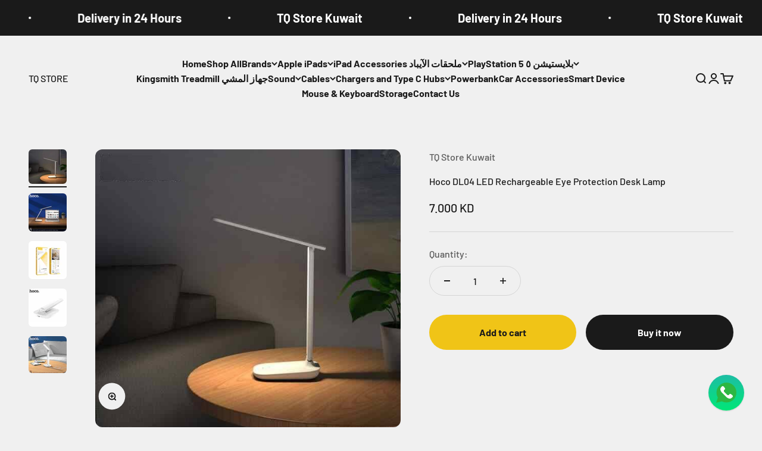

--- FILE ---
content_type: text/html; charset=utf-8
request_url: https://tqstorekw.com/products/hoco-dl04-led-rechargeable-eye-protection-desk-lamp
body_size: 24674
content:
<!doctype html>

<html class="no-js" lang="en" dir="ltr">
  <head><!-- ! Yoast SEO -->
  <meta name="google-site-verification" content="FLkU3ctmi-K64k9IGx3HAITprjs4AcDBGY5khvry_fw" />
    <meta charset="utf-8">
    <meta name="viewport" content="width=device-width, initial-scale=1.0, height=device-height, minimum-scale=1.0, maximum-scale=1.0">
    <meta name="theme-color" content="#f0f0f0">
    <!-- Google Tag Manager -->
<script>(function(w,d,s,l,i){w[l]=w[l]||[];w[l].push({'gtm.start':
new Date().getTime(),event:'gtm.js'});var f=d.getElementsByTagName(s)[0],
j=d.createElement(s),dl=l!='dataLayer'?'&l='+l:'';j.async=true;j.src=
'https://www.googletagmanager.com/gtm.js?id='+i+dl;f.parentNode.insertBefore(j,f);
})(window,document,'script','dataLayer','GTM-P6K7JXBR');</script>
<!-- End Google Tag Manager --><link rel="shortcut icon" href="//tqstorekw.com/cdn/shop/files/TQ_LOGO.webp?v=1684758297&width=96">
      <link rel="apple-touch-icon" href="//tqstorekw.com/cdn/shop/files/TQ_LOGO.webp?v=1684758297&width=180"><link rel="preconnect" href="https://cdn.shopify.com">
    <link rel="preconnect" href="https://fonts.shopifycdn.com" crossorigin>
    <link rel="dns-prefetch" href="https://productreviews.shopifycdn.com"><link rel="preload" href="//tqstorekw.com/cdn/fonts/barlow/barlow_n7.691d1d11f150e857dcbc1c10ef03d825bc378d81.woff2" as="font" type="font/woff2" crossorigin><link rel="preload" href="//tqstorekw.com/cdn/fonts/barlow/barlow_n5.a193a1990790eba0cc5cca569d23799830e90f07.woff2" as="font" type="font/woff2" crossorigin><meta name="twitter:image:alt" content="Hoco DL04 LED Rechargeable Eye Protection Desk Lamp - TQ STORE">
  <script type="application/ld+json">
  {
    "@context": "https://schema.org",
    "@type": "Product",
    "productID": 7478729801920,
    "offers": [{
          "@type": "Offer",
          "name": "Hoco DL04 LED Rechargeable Eye Protection Desk Lamp",
          "availability":"https://schema.org/InStock",
          "price": 7.0,
          "priceCurrency": "KWD",
          "priceValidUntil": "2026-02-13","url": "https://tqstorekw.com/products/hoco-dl04-led-rechargeable-eye-protection-desk-lamp?variant=43618101887168"
        }
],"brand": {
      "@type": "Brand",
      "name": "TQ Store Kuwait"
    },
    "name": "Hoco DL04 LED Rechargeable Eye Protection Desk Lamp",
    "description": "",
    "category": "",
    "url": "https://tqstorekw.com/products/hoco-dl04-led-rechargeable-eye-protection-desk-lamp",
    "sku": null,"weight": {
        "@type": "QuantitativeValue",
        "unitCode": "kg",
        "value": 0.0
      },"image": {
      "@type": "ImageObject",
      "url": "https://tqstorekw.com/cdn/shop/files/tq-store-kuwait-default-title-hoco-dl04-led-rechargeable-eye-protection-desk-lamp-36159144100032.jpg?v=1732039631&width=1024",
      "image": "https://tqstorekw.com/cdn/shop/files/tq-store-kuwait-default-title-hoco-dl04-led-rechargeable-eye-protection-desk-lamp-36159144100032.jpg?v=1732039631&width=1024",
      "name": "Hoco DL04 LED Rechargeable Eye Protection Desk Lamp - TQ STORE",
      "width": "1024",
      "height": "1024"
    }
  }
  </script>



  <script type="application/ld+json">
  {
    "@context": "https://schema.org",
    "@type": "BreadcrumbList",
  "itemListElement": [{
      "@type": "ListItem",
      "position": 1,
      "name": "Home",
      "item": "https://tqstorekw.com"
    },{
          "@type": "ListItem",
          "position": 2,
          "name": "Hoco DL04 LED Rechargeable Eye Protection Desk Lamp",
          "item": "https://tqstorekw.com/products/hoco-dl04-led-rechargeable-eye-protection-desk-lamp"
        }]
  }
  </script>

<style>/* Typography (heading) */
  @font-face {
  font-family: Barlow;
  font-weight: 700;
  font-style: normal;
  font-display: fallback;
  src: url("//tqstorekw.com/cdn/fonts/barlow/barlow_n7.691d1d11f150e857dcbc1c10ef03d825bc378d81.woff2") format("woff2"),
       url("//tqstorekw.com/cdn/fonts/barlow/barlow_n7.4fdbb1cb7da0e2c2f88492243ffa2b4f91924840.woff") format("woff");
}

@font-face {
  font-family: Barlow;
  font-weight: 700;
  font-style: italic;
  font-display: fallback;
  src: url("//tqstorekw.com/cdn/fonts/barlow/barlow_i7.50e19d6cc2ba5146fa437a5a7443c76d5d730103.woff2") format("woff2"),
       url("//tqstorekw.com/cdn/fonts/barlow/barlow_i7.47e9f98f1b094d912e6fd631cc3fe93d9f40964f.woff") format("woff");
}

/* Typography (body) */
  @font-face {
  font-family: Barlow;
  font-weight: 500;
  font-style: normal;
  font-display: fallback;
  src: url("//tqstorekw.com/cdn/fonts/barlow/barlow_n5.a193a1990790eba0cc5cca569d23799830e90f07.woff2") format("woff2"),
       url("//tqstorekw.com/cdn/fonts/barlow/barlow_n5.ae31c82169b1dc0715609b8cc6a610b917808358.woff") format("woff");
}

@font-face {
  font-family: Barlow;
  font-weight: 500;
  font-style: italic;
  font-display: fallback;
  src: url("//tqstorekw.com/cdn/fonts/barlow/barlow_i5.714d58286997b65cd479af615cfa9bb0a117a573.woff2") format("woff2"),
       url("//tqstorekw.com/cdn/fonts/barlow/barlow_i5.0120f77e6447d3b5df4bbec8ad8c2d029d87fb21.woff") format("woff");
}

@font-face {
  font-family: Barlow;
  font-weight: 700;
  font-style: normal;
  font-display: fallback;
  src: url("//tqstorekw.com/cdn/fonts/barlow/barlow_n7.691d1d11f150e857dcbc1c10ef03d825bc378d81.woff2") format("woff2"),
       url("//tqstorekw.com/cdn/fonts/barlow/barlow_n7.4fdbb1cb7da0e2c2f88492243ffa2b4f91924840.woff") format("woff");
}

@font-face {
  font-family: Barlow;
  font-weight: 700;
  font-style: italic;
  font-display: fallback;
  src: url("//tqstorekw.com/cdn/fonts/barlow/barlow_i7.50e19d6cc2ba5146fa437a5a7443c76d5d730103.woff2") format("woff2"),
       url("//tqstorekw.com/cdn/fonts/barlow/barlow_i7.47e9f98f1b094d912e6fd631cc3fe93d9f40964f.woff") format("woff");
}

:root {
    /**
     * ---------------------------------------------------------------------
     * SPACING VARIABLES
     *
     * We are using a spacing inspired from frameworks like Tailwind CSS.
     * ---------------------------------------------------------------------
     */
    --spacing-0-5: 0.125rem; /* 2px */
    --spacing-1: 0.25rem; /* 4px */
    --spacing-1-5: 0.375rem; /* 6px */
    --spacing-2: 0.5rem; /* 8px */
    --spacing-2-5: 0.625rem; /* 10px */
    --spacing-3: 0.75rem; /* 12px */
    --spacing-3-5: 0.875rem; /* 14px */
    --spacing-4: 1rem; /* 16px */
    --spacing-4-5: 1.125rem; /* 18px */
    --spacing-5: 1.25rem; /* 20px */
    --spacing-5-5: 1.375rem; /* 22px */
    --spacing-6: 1.5rem; /* 24px */
    --spacing-6-5: 1.625rem; /* 26px */
    --spacing-7: 1.75rem; /* 28px */
    --spacing-7-5: 1.875rem; /* 30px */
    --spacing-8: 2rem; /* 32px */
    --spacing-8-5: 2.125rem; /* 34px */
    --spacing-9: 2.25rem; /* 36px */
    --spacing-9-5: 2.375rem; /* 38px */
    --spacing-10: 2.5rem; /* 40px */
    --spacing-11: 2.75rem; /* 44px */
    --spacing-12: 3rem; /* 48px */
    --spacing-14: 3.5rem; /* 56px */
    --spacing-16: 4rem; /* 64px */
    --spacing-18: 4.5rem; /* 72px */
    --spacing-20: 5rem; /* 80px */
    --spacing-24: 6rem; /* 96px */
    --spacing-28: 7rem; /* 112px */
    --spacing-32: 8rem; /* 128px */
    --spacing-36: 9rem; /* 144px */
    --spacing-40: 10rem; /* 160px */
    --spacing-44: 11rem; /* 176px */
    --spacing-48: 12rem; /* 192px */
    --spacing-52: 13rem; /* 208px */
    --spacing-56: 14rem; /* 224px */
    --spacing-60: 15rem; /* 240px */
    --spacing-64: 16rem; /* 256px */
    --spacing-72: 18rem; /* 288px */
    --spacing-80: 20rem; /* 320px */
    --spacing-96: 24rem; /* 384px */

    /* Container */
    --container-max-width: 1600px;
    --container-narrow-max-width: 1350px;
    --container-gutter: var(--spacing-5);
    --section-outer-spacing-block: var(--spacing-12);
    --section-inner-max-spacing-block: var(--spacing-10);
    --section-inner-spacing-inline: var(--container-gutter);
    --section-stack-spacing-block: var(--spacing-8);

    /* Grid gutter */
    --grid-gutter: var(--spacing-5);

    /* Product list settings */
    --product-list-row-gap: var(--spacing-8);
    --product-list-column-gap: var(--grid-gutter);

    /* Form settings */
    --input-gap: var(--spacing-2);
    --input-height: 2.625rem;
    --input-padding-inline: var(--spacing-4);

    /* Other sizes */
    --sticky-area-height: calc(var(--sticky-announcement-bar-enabled, 0) * var(--announcement-bar-height, 0px) + var(--sticky-header-enabled, 0) * var(--header-height, 0px));

    /* RTL support */
    --transform-logical-flip: 1;
    --transform-origin-start: left;
    --transform-origin-end: right;

    /**
     * ---------------------------------------------------------------------
     * TYPOGRAPHY
     * ---------------------------------------------------------------------
     */

    /* Font properties */
    --heading-font-family: Barlow, sans-serif;
    --heading-font-weight: 700;
    --heading-font-style: normal;
    --heading-text-transform: normal;
    --heading-letter-spacing: -0.02em;
    --text-font-family: Barlow, sans-serif;
    --text-font-weight: 500;
    --text-font-style: normal;
    --text-letter-spacing: 0.0em;

    /* Font sizes */
    --text-h0: 3rem;
    --text-h1: 2.5rem;
    --text-h2: 2rem;
    --text-h3: 1.5rem;
    --text-h4: 1.375rem;
    --text-h5: 1.125rem;
    --text-h6: 1rem;
    --text-xs: 0.6875rem;
    --text-sm: 0.75rem;
    --text-base: 0.875rem;
    --text-lg: 1.125rem;

    /**
     * ---------------------------------------------------------------------
     * COLORS
     * ---------------------------------------------------------------------
     */

    /* Color settings */--accent: 26 26 26;
    --text-primary: 26 26 26;
    --background-primary: 240 240 240;
    --dialog-background: 255 255 255;
    --border-color: var(--text-color, var(--text-primary)) / 0.12;

    /* Button colors */
    --button-background-primary: 26 26 26;
    --button-text-primary: 255 255 255;
    --button-background-secondary: 240 196 23;
    --button-text-secondary: 26 26 26;

    /* Status colors */
    --success-background: 224 244 232;
    --success-text: 0 163 65;
    --warning-background: 255 246 233;
    --warning-text: 255 183 74;
    --error-background: 254 231 231;
    --error-text: 248 58 58;

    /* Product colors */
    --on-sale-text: 248 58 58;
    --on-sale-badge-background: 248 58 58;
    --on-sale-badge-text: 255 255 255;
    --sold-out-badge-background: 0 0 0;
    --sold-out-badge-text: 255 255 255;
    --primary-badge-background: 128 60 238;
    --primary-badge-text: 255 255 255;
    --star-color: 255 183 74;
    --product-card-background: 255 255 255;
    --product-card-text: 26 26 26;

    /* Header colors */
    --header-background: 240 240 240;
    --header-text: 26 26 26;

    /* Footer colors */
    --footer-background: 255 255 255;
    --footer-text: 26 26 26;

    /* Rounded variables (used for border radius) */
    --rounded-xs: 0.25rem;
    --rounded-sm: 0.375rem;
    --rounded: 0.75rem;
    --rounded-lg: 1.5rem;
    --rounded-full: 9999px;

    --rounded-button: 3.75rem;
    --rounded-input: 0.5rem;

    /* Box shadow */
    --shadow-sm: 0 2px 8px rgb(var(--text-primary) / 0.1);
    --shadow: 0 5px 15px rgb(var(--text-primary) / 0.1);
    --shadow-md: 0 5px 30px rgb(var(--text-primary) / 0.1);
    --shadow-block: 0px 18px 50px rgb(var(--text-primary) / 0.1);

    /**
     * ---------------------------------------------------------------------
     * OTHER
     * ---------------------------------------------------------------------
     */

    --cursor-close-svg-url: url(//tqstorekw.com/cdn/shop/t/9/assets/cursor-close.svg?v=147174565022153725511704033125);
    --cursor-zoom-in-svg-url: url(//tqstorekw.com/cdn/shop/t/9/assets/cursor-zoom-in.svg?v=154953035094101115921704033125);
    --cursor-zoom-out-svg-url: url(//tqstorekw.com/cdn/shop/t/9/assets/cursor-zoom-out.svg?v=16155520337305705181704033125);
    --checkmark-svg-url: url(//tqstorekw.com/cdn/shop/t/9/assets/checkmark.svg?v=77552481021870063511704033125);
  }

  [dir="rtl"]:root {
    /* RTL support */
    --transform-logical-flip: -1;
    --transform-origin-start: right;
    --transform-origin-end: left;
  }

  @media screen and (min-width: 700px) {
    :root {
      /* Typography (font size) */
      --text-h0: 4rem;
      --text-h1: 3rem;
      --text-h2: 2.5rem;
      --text-h3: 2rem;
      --text-h4: 1.625rem;
      --text-h5: 1.25rem;
      --text-h6: 1.125rem;

      --text-xs: 0.75rem;
      --text-sm: 0.875rem;
      --text-base: 1.0rem;
      --text-lg: 1.25rem;

      /* Spacing */
      --container-gutter: 2rem;
      --section-outer-spacing-block: var(--spacing-16);
      --section-inner-max-spacing-block: var(--spacing-12);
      --section-inner-spacing-inline: var(--spacing-12);
      --section-stack-spacing-block: var(--spacing-12);

      /* Grid gutter */
      --grid-gutter: var(--spacing-6);

      /* Product list settings */
      --product-list-row-gap: var(--spacing-12);

      /* Form settings */
      --input-gap: 1rem;
      --input-height: 3.125rem;
      --input-padding-inline: var(--spacing-5);
    }
  }

  @media screen and (min-width: 1000px) {
    :root {
      /* Spacing settings */
      --container-gutter: var(--spacing-12);
      --section-outer-spacing-block: var(--spacing-18);
      --section-inner-max-spacing-block: var(--spacing-16);
      --section-inner-spacing-inline: var(--spacing-16);
      --section-stack-spacing-block: var(--spacing-12);
    }
  }

  @media screen and (min-width: 1150px) {
    :root {
      /* Spacing settings */
      --container-gutter: var(--spacing-12);
      --section-outer-spacing-block: var(--spacing-20);
      --section-inner-max-spacing-block: var(--spacing-16);
      --section-inner-spacing-inline: var(--spacing-16);
      --section-stack-spacing-block: var(--spacing-12);
    }
  }

  @media screen and (min-width: 1400px) {
    :root {
      /* Typography (font size) */
      --text-h0: 5rem;
      --text-h1: 3.75rem;
      --text-h2: 3rem;
      --text-h3: 2.25rem;
      --text-h4: 2rem;
      --text-h5: 1.5rem;
      --text-h6: 1.25rem;

      --section-outer-spacing-block: var(--spacing-24);
      --section-inner-max-spacing-block: var(--spacing-18);
      --section-inner-spacing-inline: var(--spacing-18);
    }
  }

  @media screen and (min-width: 1600px) {
    :root {
      --section-outer-spacing-block: var(--spacing-24);
      --section-inner-max-spacing-block: var(--spacing-20);
      --section-inner-spacing-inline: var(--spacing-20);
    }
  }

  /**
   * ---------------------------------------------------------------------
   * LIQUID DEPENDANT CSS
   *
   * Our main CSS is Liquid free, but some very specific features depend on
   * theme settings, so we have them here
   * ---------------------------------------------------------------------
   */@media screen and (pointer: fine) {
        .button:not([disabled]):hover, .btn:not([disabled]):hover, .shopify-payment-button__button--unbranded:not([disabled]):hover {
          --button-background-opacity: 0.85;
        }

        .button--subdued:not([disabled]):hover {
          --button-background: var(--text-color) / .05 !important;
        }
      }</style><script>
  document.documentElement.classList.replace('no-js', 'js');

  // This allows to expose several variables to the global scope, to be used in scripts
  window.themeVariables = {
    settings: {
      showPageTransition: true,
      headingApparition: "split_fade",
      pageType: "product",
      moneyFormat: "{{amount}}0 KD",
      moneyWithCurrencyFormat: "{{amount}}0 KWD",
      currencyCodeEnabled: false,
      cartType: "popover",
      showDiscount: true,
      discountMode: "saving"
    },

    strings: {
      accessibilityClose: "Close",
      accessibilityNext: "Next",
      accessibilityPrevious: "Previous",
      addToCartButton: "Add to cart",
      soldOutButton: "Sold out",
      preOrderButton: "Pre-order",
      unavailableButton: "Unavailable",
      closeGallery: "Close gallery",
      zoomGallery: "Zoom",
      errorGallery: "Image cannot be loaded",
      soldOutBadge: "Sold out",
      discountBadge: "Save @@",
      sku: "SKU:",
      searchNoResults: "No results could be found.",
      addOrderNote: "Add order note",
      editOrderNote: "Edit order note",
      shippingEstimatorNoResults: "Sorry, we do not ship to your address.",
      shippingEstimatorOneResult: "There is one shipping rate for your address:",
      shippingEstimatorMultipleResults: "There are several shipping rates for your address:",
      shippingEstimatorError: "One or more error occurred while retrieving shipping rates:"
    },

    breakpoints: {
      'sm': 'screen and (min-width: 700px)',
      'md': 'screen and (min-width: 1000px)',
      'lg': 'screen and (min-width: 1150px)',
      'xl': 'screen and (min-width: 1400px)',

      'sm-max': 'screen and (max-width: 699px)',
      'md-max': 'screen and (max-width: 999px)',
      'lg-max': 'screen and (max-width: 1149px)',
      'xl-max': 'screen and (max-width: 1399px)'
    }
  };window.addEventListener('DOMContentLoaded', () => {
      const isReloaded = (window.performance.navigation && window.performance.navigation.type === 1) || window.performance.getEntriesByType('navigation').map((nav) => nav.type).includes('reload');

      if ('animate' in document.documentElement && window.matchMedia('(prefers-reduced-motion: no-preference)').matches && document.referrer.includes(location.host) && !isReloaded) {
        document.body.animate({opacity: [0, 1]}, {duration: 115, fill: 'forwards'});
      }
    });

    window.addEventListener('pageshow', (event) => {
      document.body.classList.remove('page-transition');

      if (event.persisted) {
        document.body.animate({opacity: [0, 1]}, {duration: 0, fill: 'forwards'});
      }
    });// For detecting native share
  document.documentElement.classList.add(`native-share--${navigator.share ? 'enabled' : 'disabled'}`);// We save the product ID in local storage to be eventually used for recently viewed section
    try {
      const recentlyViewedProducts = new Set(JSON.parse(localStorage.getItem('theme:recently-viewed-products') || '[]'));

      recentlyViewedProducts.delete(7478729801920); // Delete first to re-move the product
      recentlyViewedProducts.add(7478729801920);

      localStorage.setItem('theme:recently-viewed-products', JSON.stringify(Array.from(recentlyViewedProducts.values()).reverse()));
    } catch (e) {
      // Safari in private mode does not allow setting item, we silently fail
    }</script><script type="module" src="//tqstorekw.com/cdn/shop/t/9/assets/vendor.min.js?v=20880576495916334881704033105"></script>
    <script type="module" src="//tqstorekw.com/cdn/shop/t/9/assets/theme.js?v=112122819598474658591704033125"></script>
    <script type="module" src="//tqstorekw.com/cdn/shop/t/9/assets/sections.js?v=29131250656714209871704033656"></script>

    <script>window.performance && window.performance.mark && window.performance.mark('shopify.content_for_header.start');</script><meta name="google-site-verification" content="FLkU3ctmi-K64k9IGx3HAITprjs4AcDBGY5khvry_fw">
<meta id="shopify-digital-wallet" name="shopify-digital-wallet" content="/59731181760/digital_wallets/dialog">
<link rel="alternate" type="application/json+oembed" href="https://tqstorekw.com/products/hoco-dl04-led-rechargeable-eye-protection-desk-lamp.oembed">
<script async="async" src="/checkouts/internal/preloads.js?locale=en-KW"></script>
<script id="shopify-features" type="application/json">{"accessToken":"c005bf122a4de345420f86eb4fa0d34c","betas":["rich-media-storefront-analytics"],"domain":"tqstorekw.com","predictiveSearch":true,"shopId":59731181760,"locale":"en"}</script>
<script>var Shopify = Shopify || {};
Shopify.shop = "tq-store-kuwait.myshopify.com";
Shopify.locale = "en";
Shopify.currency = {"active":"KWD","rate":"1.0"};
Shopify.country = "KW";
Shopify.theme = {"name":"Impactshopify-434","id":133105582272,"schema_name":"Impact","schema_version":"4.3.4","theme_store_id":null,"role":"main"};
Shopify.theme.handle = "null";
Shopify.theme.style = {"id":null,"handle":null};
Shopify.cdnHost = "tqstorekw.com/cdn";
Shopify.routes = Shopify.routes || {};
Shopify.routes.root = "/";</script>
<script type="module">!function(o){(o.Shopify=o.Shopify||{}).modules=!0}(window);</script>
<script>!function(o){function n(){var o=[];function n(){o.push(Array.prototype.slice.apply(arguments))}return n.q=o,n}var t=o.Shopify=o.Shopify||{};t.loadFeatures=n(),t.autoloadFeatures=n()}(window);</script>
<script id="shop-js-analytics" type="application/json">{"pageType":"product"}</script>
<script defer="defer" async type="module" src="//tqstorekw.com/cdn/shopifycloud/shop-js/modules/v2/client.init-shop-cart-sync_BN7fPSNr.en.esm.js"></script>
<script defer="defer" async type="module" src="//tqstorekw.com/cdn/shopifycloud/shop-js/modules/v2/chunk.common_Cbph3Kss.esm.js"></script>
<script defer="defer" async type="module" src="//tqstorekw.com/cdn/shopifycloud/shop-js/modules/v2/chunk.modal_DKumMAJ1.esm.js"></script>
<script type="module">
  await import("//tqstorekw.com/cdn/shopifycloud/shop-js/modules/v2/client.init-shop-cart-sync_BN7fPSNr.en.esm.js");
await import("//tqstorekw.com/cdn/shopifycloud/shop-js/modules/v2/chunk.common_Cbph3Kss.esm.js");
await import("//tqstorekw.com/cdn/shopifycloud/shop-js/modules/v2/chunk.modal_DKumMAJ1.esm.js");

  window.Shopify.SignInWithShop?.initShopCartSync?.({"fedCMEnabled":true,"windoidEnabled":true});

</script>
<script id="__st">var __st={"a":59731181760,"offset":10800,"reqid":"56926772-d07d-4dd9-9a43-98f34728de3a-1770107871","pageurl":"tqstorekw.com\/products\/hoco-dl04-led-rechargeable-eye-protection-desk-lamp","u":"b792a32b20bd","p":"product","rtyp":"product","rid":7478729801920};</script>
<script>window.ShopifyPaypalV4VisibilityTracking = true;</script>
<script id="captcha-bootstrap">!function(){'use strict';const t='contact',e='account',n='new_comment',o=[[t,t],['blogs',n],['comments',n],[t,'customer']],c=[[e,'customer_login'],[e,'guest_login'],[e,'recover_customer_password'],[e,'create_customer']],r=t=>t.map((([t,e])=>`form[action*='/${t}']:not([data-nocaptcha='true']) input[name='form_type'][value='${e}']`)).join(','),a=t=>()=>t?[...document.querySelectorAll(t)].map((t=>t.form)):[];function s(){const t=[...o],e=r(t);return a(e)}const i='password',u='form_key',d=['recaptcha-v3-token','g-recaptcha-response','h-captcha-response',i],f=()=>{try{return window.sessionStorage}catch{return}},m='__shopify_v',_=t=>t.elements[u];function p(t,e,n=!1){try{const o=window.sessionStorage,c=JSON.parse(o.getItem(e)),{data:r}=function(t){const{data:e,action:n}=t;return t[m]||n?{data:e,action:n}:{data:t,action:n}}(c);for(const[e,n]of Object.entries(r))t.elements[e]&&(t.elements[e].value=n);n&&o.removeItem(e)}catch(o){console.error('form repopulation failed',{error:o})}}const l='form_type',E='cptcha';function T(t){t.dataset[E]=!0}const w=window,h=w.document,L='Shopify',v='ce_forms',y='captcha';let A=!1;((t,e)=>{const n=(g='f06e6c50-85a8-45c8-87d0-21a2b65856fe',I='https://cdn.shopify.com/shopifycloud/storefront-forms-hcaptcha/ce_storefront_forms_captcha_hcaptcha.v1.5.2.iife.js',D={infoText:'Protected by hCaptcha',privacyText:'Privacy',termsText:'Terms'},(t,e,n)=>{const o=w[L][v],c=o.bindForm;if(c)return c(t,g,e,D).then(n);var r;o.q.push([[t,g,e,D],n]),r=I,A||(h.body.append(Object.assign(h.createElement('script'),{id:'captcha-provider',async:!0,src:r})),A=!0)});var g,I,D;w[L]=w[L]||{},w[L][v]=w[L][v]||{},w[L][v].q=[],w[L][y]=w[L][y]||{},w[L][y].protect=function(t,e){n(t,void 0,e),T(t)},Object.freeze(w[L][y]),function(t,e,n,w,h,L){const[v,y,A,g]=function(t,e,n){const i=e?o:[],u=t?c:[],d=[...i,...u],f=r(d),m=r(i),_=r(d.filter((([t,e])=>n.includes(e))));return[a(f),a(m),a(_),s()]}(w,h,L),I=t=>{const e=t.target;return e instanceof HTMLFormElement?e:e&&e.form},D=t=>v().includes(t);t.addEventListener('submit',(t=>{const e=I(t);if(!e)return;const n=D(e)&&!e.dataset.hcaptchaBound&&!e.dataset.recaptchaBound,o=_(e),c=g().includes(e)&&(!o||!o.value);(n||c)&&t.preventDefault(),c&&!n&&(function(t){try{if(!f())return;!function(t){const e=f();if(!e)return;const n=_(t);if(!n)return;const o=n.value;o&&e.removeItem(o)}(t);const e=Array.from(Array(32),(()=>Math.random().toString(36)[2])).join('');!function(t,e){_(t)||t.append(Object.assign(document.createElement('input'),{type:'hidden',name:u})),t.elements[u].value=e}(t,e),function(t,e){const n=f();if(!n)return;const o=[...t.querySelectorAll(`input[type='${i}']`)].map((({name:t})=>t)),c=[...d,...o],r={};for(const[a,s]of new FormData(t).entries())c.includes(a)||(r[a]=s);n.setItem(e,JSON.stringify({[m]:1,action:t.action,data:r}))}(t,e)}catch(e){console.error('failed to persist form',e)}}(e),e.submit())}));const S=(t,e)=>{t&&!t.dataset[E]&&(n(t,e.some((e=>e===t))),T(t))};for(const o of['focusin','change'])t.addEventListener(o,(t=>{const e=I(t);D(e)&&S(e,y())}));const B=e.get('form_key'),M=e.get(l),P=B&&M;t.addEventListener('DOMContentLoaded',(()=>{const t=y();if(P)for(const e of t)e.elements[l].value===M&&p(e,B);[...new Set([...A(),...v().filter((t=>'true'===t.dataset.shopifyCaptcha))])].forEach((e=>S(e,t)))}))}(h,new URLSearchParams(w.location.search),n,t,e,['guest_login'])})(!0,!0)}();</script>
<script integrity="sha256-4kQ18oKyAcykRKYeNunJcIwy7WH5gtpwJnB7kiuLZ1E=" data-source-attribution="shopify.loadfeatures" defer="defer" src="//tqstorekw.com/cdn/shopifycloud/storefront/assets/storefront/load_feature-a0a9edcb.js" crossorigin="anonymous"></script>
<script data-source-attribution="shopify.dynamic_checkout.dynamic.init">var Shopify=Shopify||{};Shopify.PaymentButton=Shopify.PaymentButton||{isStorefrontPortableWallets:!0,init:function(){window.Shopify.PaymentButton.init=function(){};var t=document.createElement("script");t.src="https://tqstorekw.com/cdn/shopifycloud/portable-wallets/latest/portable-wallets.en.js",t.type="module",document.head.appendChild(t)}};
</script>
<script data-source-attribution="shopify.dynamic_checkout.buyer_consent">
  function portableWalletsHideBuyerConsent(e){var t=document.getElementById("shopify-buyer-consent"),n=document.getElementById("shopify-subscription-policy-button");t&&n&&(t.classList.add("hidden"),t.setAttribute("aria-hidden","true"),n.removeEventListener("click",e))}function portableWalletsShowBuyerConsent(e){var t=document.getElementById("shopify-buyer-consent"),n=document.getElementById("shopify-subscription-policy-button");t&&n&&(t.classList.remove("hidden"),t.removeAttribute("aria-hidden"),n.addEventListener("click",e))}window.Shopify?.PaymentButton&&(window.Shopify.PaymentButton.hideBuyerConsent=portableWalletsHideBuyerConsent,window.Shopify.PaymentButton.showBuyerConsent=portableWalletsShowBuyerConsent);
</script>
<script>
  function portableWalletsCleanup(e){e&&e.src&&console.error("Failed to load portable wallets script "+e.src);var t=document.querySelectorAll("shopify-accelerated-checkout .shopify-payment-button__skeleton, shopify-accelerated-checkout-cart .wallet-cart-button__skeleton"),e=document.getElementById("shopify-buyer-consent");for(let e=0;e<t.length;e++)t[e].remove();e&&e.remove()}function portableWalletsNotLoadedAsModule(e){e instanceof ErrorEvent&&"string"==typeof e.message&&e.message.includes("import.meta")&&"string"==typeof e.filename&&e.filename.includes("portable-wallets")&&(window.removeEventListener("error",portableWalletsNotLoadedAsModule),window.Shopify.PaymentButton.failedToLoad=e,"loading"===document.readyState?document.addEventListener("DOMContentLoaded",window.Shopify.PaymentButton.init):window.Shopify.PaymentButton.init())}window.addEventListener("error",portableWalletsNotLoadedAsModule);
</script>

<script type="module" src="https://tqstorekw.com/cdn/shopifycloud/portable-wallets/latest/portable-wallets.en.js" onError="portableWalletsCleanup(this)" crossorigin="anonymous"></script>
<script nomodule>
  document.addEventListener("DOMContentLoaded", portableWalletsCleanup);
</script>

<link id="shopify-accelerated-checkout-styles" rel="stylesheet" media="screen" href="https://tqstorekw.com/cdn/shopifycloud/portable-wallets/latest/accelerated-checkout-backwards-compat.css" crossorigin="anonymous">
<style id="shopify-accelerated-checkout-cart">
        #shopify-buyer-consent {
  margin-top: 1em;
  display: inline-block;
  width: 100%;
}

#shopify-buyer-consent.hidden {
  display: none;
}

#shopify-subscription-policy-button {
  background: none;
  border: none;
  padding: 0;
  text-decoration: underline;
  font-size: inherit;
  cursor: pointer;
}

#shopify-subscription-policy-button::before {
  box-shadow: none;
}

      </style>

<script>window.performance && window.performance.mark && window.performance.mark('shopify.content_for_header.end');</script>
<link href="//tqstorekw.com/cdn/shop/t/9/assets/theme.css?v=2778713658054040761704033105" rel="stylesheet" type="text/css" media="all" /><!-- BEGIN app block: shopify://apps/musbu-wa-chat/blocks/app-embed/267d7a73-494b-4925-ba55-49fe70b0f09e -->

<div id="cx_whatsapp_init"></div>


<script>
console.log("--------------CX - WhatsApp Chat---------------");
window.cxMusbuMetaData = ;

// Check if FontAwesome object exists
if (typeof FontAwesome == "undefined") {
    // FontAwesome is not loaded, add the CDN link
    var link = document.createElement("link");
    link.rel = "stylesheet";
    link.href = "https://cdnjs.cloudflare.com/ajax/libs/font-awesome/5.15.3/css/fontawesome.min.css";
    link.integrity = "sha512-OdEXQYCOldjqUEsuMKsZRj93Ht23QRlhIb8E/X0sbwZhme8eUw6g8q7AdxGJKakcBbv7+/PX0Gc2btf7Ru8cZA==";
    link.crossOrigin = "anonymous";
    link.referrerPolicy = "no-referrer";
    document.head.appendChild(link);
}
</script>


<!-- END app block --><script src="https://cdn.shopify.com/extensions/019a15d4-71d4-7279-8062-f2f76f98d8e1/musbu-49/assets/cx_whatsapp_button.js" type="text/javascript" defer="defer"></script>
<link href="https://cdn.shopify.com/extensions/019a15d4-71d4-7279-8062-f2f76f98d8e1/musbu-49/assets/musbu-chat-support.css" rel="stylesheet" type="text/css" media="all">
<link rel="canonical" href="https://tqstorekw.com/products/hoco-dl04-led-rechargeable-eye-protection-desk-lamp">
<meta property="og:image" content="https://cdn.shopify.com/s/files/1/0597/3118/1760/files/tq-store-kuwait-default-title-hoco-dl04-led-rechargeable-eye-protection-desk-lamp-36159144100032.jpg?v=1732039631" />
<meta property="og:image:secure_url" content="https://cdn.shopify.com/s/files/1/0597/3118/1760/files/tq-store-kuwait-default-title-hoco-dl04-led-rechargeable-eye-protection-desk-lamp-36159144100032.jpg?v=1732039631" />
<meta property="og:image:width" content="600" />
<meta property="og:image:height" content="546" />
<meta property="og:image:alt" content="Hoco DL04 LED Rechargeable Eye Protection Desk Lamp - TQ STORE" />
<link href="https://monorail-edge.shopifysvc.com" rel="dns-prefetch">
<script>(function(){if ("sendBeacon" in navigator && "performance" in window) {try {var session_token_from_headers = performance.getEntriesByType('navigation')[0].serverTiming.find(x => x.name == '_s').description;} catch {var session_token_from_headers = undefined;}var session_cookie_matches = document.cookie.match(/_shopify_s=([^;]*)/);var session_token_from_cookie = session_cookie_matches && session_cookie_matches.length === 2 ? session_cookie_matches[1] : "";var session_token = session_token_from_headers || session_token_from_cookie || "";function handle_abandonment_event(e) {var entries = performance.getEntries().filter(function(entry) {return /monorail-edge.shopifysvc.com/.test(entry.name);});if (!window.abandonment_tracked && entries.length === 0) {window.abandonment_tracked = true;var currentMs = Date.now();var navigation_start = performance.timing.navigationStart;var payload = {shop_id: 59731181760,url: window.location.href,navigation_start,duration: currentMs - navigation_start,session_token,page_type: "product"};window.navigator.sendBeacon("https://monorail-edge.shopifysvc.com/v1/produce", JSON.stringify({schema_id: "online_store_buyer_site_abandonment/1.1",payload: payload,metadata: {event_created_at_ms: currentMs,event_sent_at_ms: currentMs}}));}}window.addEventListener('pagehide', handle_abandonment_event);}}());</script>
<script id="web-pixels-manager-setup">(function e(e,d,r,n,o){if(void 0===o&&(o={}),!Boolean(null===(a=null===(i=window.Shopify)||void 0===i?void 0:i.analytics)||void 0===a?void 0:a.replayQueue)){var i,a;window.Shopify=window.Shopify||{};var t=window.Shopify;t.analytics=t.analytics||{};var s=t.analytics;s.replayQueue=[],s.publish=function(e,d,r){return s.replayQueue.push([e,d,r]),!0};try{self.performance.mark("wpm:start")}catch(e){}var l=function(){var e={modern:/Edge?\/(1{2}[4-9]|1[2-9]\d|[2-9]\d{2}|\d{4,})\.\d+(\.\d+|)|Firefox\/(1{2}[4-9]|1[2-9]\d|[2-9]\d{2}|\d{4,})\.\d+(\.\d+|)|Chrom(ium|e)\/(9{2}|\d{3,})\.\d+(\.\d+|)|(Maci|X1{2}).+ Version\/(15\.\d+|(1[6-9]|[2-9]\d|\d{3,})\.\d+)([,.]\d+|)( \(\w+\)|)( Mobile\/\w+|) Safari\/|Chrome.+OPR\/(9{2}|\d{3,})\.\d+\.\d+|(CPU[ +]OS|iPhone[ +]OS|CPU[ +]iPhone|CPU IPhone OS|CPU iPad OS)[ +]+(15[._]\d+|(1[6-9]|[2-9]\d|\d{3,})[._]\d+)([._]\d+|)|Android:?[ /-](13[3-9]|1[4-9]\d|[2-9]\d{2}|\d{4,})(\.\d+|)(\.\d+|)|Android.+Firefox\/(13[5-9]|1[4-9]\d|[2-9]\d{2}|\d{4,})\.\d+(\.\d+|)|Android.+Chrom(ium|e)\/(13[3-9]|1[4-9]\d|[2-9]\d{2}|\d{4,})\.\d+(\.\d+|)|SamsungBrowser\/([2-9]\d|\d{3,})\.\d+/,legacy:/Edge?\/(1[6-9]|[2-9]\d|\d{3,})\.\d+(\.\d+|)|Firefox\/(5[4-9]|[6-9]\d|\d{3,})\.\d+(\.\d+|)|Chrom(ium|e)\/(5[1-9]|[6-9]\d|\d{3,})\.\d+(\.\d+|)([\d.]+$|.*Safari\/(?![\d.]+ Edge\/[\d.]+$))|(Maci|X1{2}).+ Version\/(10\.\d+|(1[1-9]|[2-9]\d|\d{3,})\.\d+)([,.]\d+|)( \(\w+\)|)( Mobile\/\w+|) Safari\/|Chrome.+OPR\/(3[89]|[4-9]\d|\d{3,})\.\d+\.\d+|(CPU[ +]OS|iPhone[ +]OS|CPU[ +]iPhone|CPU IPhone OS|CPU iPad OS)[ +]+(10[._]\d+|(1[1-9]|[2-9]\d|\d{3,})[._]\d+)([._]\d+|)|Android:?[ /-](13[3-9]|1[4-9]\d|[2-9]\d{2}|\d{4,})(\.\d+|)(\.\d+|)|Mobile Safari.+OPR\/([89]\d|\d{3,})\.\d+\.\d+|Android.+Firefox\/(13[5-9]|1[4-9]\d|[2-9]\d{2}|\d{4,})\.\d+(\.\d+|)|Android.+Chrom(ium|e)\/(13[3-9]|1[4-9]\d|[2-9]\d{2}|\d{4,})\.\d+(\.\d+|)|Android.+(UC? ?Browser|UCWEB|U3)[ /]?(15\.([5-9]|\d{2,})|(1[6-9]|[2-9]\d|\d{3,})\.\d+)\.\d+|SamsungBrowser\/(5\.\d+|([6-9]|\d{2,})\.\d+)|Android.+MQ{2}Browser\/(14(\.(9|\d{2,})|)|(1[5-9]|[2-9]\d|\d{3,})(\.\d+|))(\.\d+|)|K[Aa][Ii]OS\/(3\.\d+|([4-9]|\d{2,})\.\d+)(\.\d+|)/},d=e.modern,r=e.legacy,n=navigator.userAgent;return n.match(d)?"modern":n.match(r)?"legacy":"unknown"}(),u="modern"===l?"modern":"legacy",c=(null!=n?n:{modern:"",legacy:""})[u],f=function(e){return[e.baseUrl,"/wpm","/b",e.hashVersion,"modern"===e.buildTarget?"m":"l",".js"].join("")}({baseUrl:d,hashVersion:r,buildTarget:u}),m=function(e){var d=e.version,r=e.bundleTarget,n=e.surface,o=e.pageUrl,i=e.monorailEndpoint;return{emit:function(e){var a=e.status,t=e.errorMsg,s=(new Date).getTime(),l=JSON.stringify({metadata:{event_sent_at_ms:s},events:[{schema_id:"web_pixels_manager_load/3.1",payload:{version:d,bundle_target:r,page_url:o,status:a,surface:n,error_msg:t},metadata:{event_created_at_ms:s}}]});if(!i)return console&&console.warn&&console.warn("[Web Pixels Manager] No Monorail endpoint provided, skipping logging."),!1;try{return self.navigator.sendBeacon.bind(self.navigator)(i,l)}catch(e){}var u=new XMLHttpRequest;try{return u.open("POST",i,!0),u.setRequestHeader("Content-Type","text/plain"),u.send(l),!0}catch(e){return console&&console.warn&&console.warn("[Web Pixels Manager] Got an unhandled error while logging to Monorail."),!1}}}}({version:r,bundleTarget:l,surface:e.surface,pageUrl:self.location.href,monorailEndpoint:e.monorailEndpoint});try{o.browserTarget=l,function(e){var d=e.src,r=e.async,n=void 0===r||r,o=e.onload,i=e.onerror,a=e.sri,t=e.scriptDataAttributes,s=void 0===t?{}:t,l=document.createElement("script"),u=document.querySelector("head"),c=document.querySelector("body");if(l.async=n,l.src=d,a&&(l.integrity=a,l.crossOrigin="anonymous"),s)for(var f in s)if(Object.prototype.hasOwnProperty.call(s,f))try{l.dataset[f]=s[f]}catch(e){}if(o&&l.addEventListener("load",o),i&&l.addEventListener("error",i),u)u.appendChild(l);else{if(!c)throw new Error("Did not find a head or body element to append the script");c.appendChild(l)}}({src:f,async:!0,onload:function(){if(!function(){var e,d;return Boolean(null===(d=null===(e=window.Shopify)||void 0===e?void 0:e.analytics)||void 0===d?void 0:d.initialized)}()){var d=window.webPixelsManager.init(e)||void 0;if(d){var r=window.Shopify.analytics;r.replayQueue.forEach((function(e){var r=e[0],n=e[1],o=e[2];d.publishCustomEvent(r,n,o)})),r.replayQueue=[],r.publish=d.publishCustomEvent,r.visitor=d.visitor,r.initialized=!0}}},onerror:function(){return m.emit({status:"failed",errorMsg:"".concat(f," has failed to load")})},sri:function(e){var d=/^sha384-[A-Za-z0-9+/=]+$/;return"string"==typeof e&&d.test(e)}(c)?c:"",scriptDataAttributes:o}),m.emit({status:"loading"})}catch(e){m.emit({status:"failed",errorMsg:(null==e?void 0:e.message)||"Unknown error"})}}})({shopId: 59731181760,storefrontBaseUrl: "https://tqstorekw.com",extensionsBaseUrl: "https://extensions.shopifycdn.com/cdn/shopifycloud/web-pixels-manager",monorailEndpoint: "https://monorail-edge.shopifysvc.com/unstable/produce_batch",surface: "storefront-renderer",enabledBetaFlags: ["2dca8a86"],webPixelsConfigList: [{"id":"1764098240","configuration":"{\"pixel_id\":\"1610084143652907\",\"pixel_type\":\"facebook_pixel\"}","eventPayloadVersion":"v1","runtimeContext":"OPEN","scriptVersion":"ca16bc87fe92b6042fbaa3acc2fbdaa6","type":"APP","apiClientId":2329312,"privacyPurposes":["ANALYTICS","MARKETING","SALE_OF_DATA"],"dataSharingAdjustments":{"protectedCustomerApprovalScopes":["read_customer_address","read_customer_email","read_customer_name","read_customer_personal_data","read_customer_phone"]}},{"id":"529727680","configuration":"{\"config\":\"{\\\"pixel_id\\\":\\\"G-ELNS13KH22\\\",\\\"target_country\\\":\\\"KW\\\",\\\"gtag_events\\\":[{\\\"type\\\":\\\"begin_checkout\\\",\\\"action_label\\\":\\\"G-ELNS13KH22\\\"},{\\\"type\\\":\\\"search\\\",\\\"action_label\\\":\\\"G-ELNS13KH22\\\"},{\\\"type\\\":\\\"view_item\\\",\\\"action_label\\\":[\\\"G-ELNS13KH22\\\",\\\"MC-N4MP31N8CX\\\"]},{\\\"type\\\":\\\"purchase\\\",\\\"action_label\\\":[\\\"G-ELNS13KH22\\\",\\\"MC-N4MP31N8CX\\\"]},{\\\"type\\\":\\\"page_view\\\",\\\"action_label\\\":[\\\"G-ELNS13KH22\\\",\\\"MC-N4MP31N8CX\\\"]},{\\\"type\\\":\\\"add_payment_info\\\",\\\"action_label\\\":\\\"G-ELNS13KH22\\\"},{\\\"type\\\":\\\"add_to_cart\\\",\\\"action_label\\\":\\\"G-ELNS13KH22\\\"}],\\\"enable_monitoring_mode\\\":false}\"}","eventPayloadVersion":"v1","runtimeContext":"OPEN","scriptVersion":"b2a88bafab3e21179ed38636efcd8a93","type":"APP","apiClientId":1780363,"privacyPurposes":[],"dataSharingAdjustments":{"protectedCustomerApprovalScopes":["read_customer_address","read_customer_email","read_customer_name","read_customer_personal_data","read_customer_phone"]}},{"id":"shopify-app-pixel","configuration":"{}","eventPayloadVersion":"v1","runtimeContext":"STRICT","scriptVersion":"0450","apiClientId":"shopify-pixel","type":"APP","privacyPurposes":["ANALYTICS","MARKETING"]},{"id":"shopify-custom-pixel","eventPayloadVersion":"v1","runtimeContext":"LAX","scriptVersion":"0450","apiClientId":"shopify-pixel","type":"CUSTOM","privacyPurposes":["ANALYTICS","MARKETING"]}],isMerchantRequest: false,initData: {"shop":{"name":"TQ STORE","paymentSettings":{"currencyCode":"KWD"},"myshopifyDomain":"tq-store-kuwait.myshopify.com","countryCode":"KW","storefrontUrl":"https:\/\/tqstorekw.com"},"customer":null,"cart":null,"checkout":null,"productVariants":[{"price":{"amount":7.0,"currencyCode":"KWD"},"product":{"title":"Hoco DL04 LED Rechargeable Eye Protection Desk Lamp","vendor":"TQ Store Kuwait","id":"7478729801920","untranslatedTitle":"Hoco DL04 LED Rechargeable Eye Protection Desk Lamp","url":"\/products\/hoco-dl04-led-rechargeable-eye-protection-desk-lamp","type":""},"id":"43618101887168","image":{"src":"\/\/tqstorekw.com\/cdn\/shop\/files\/tq-store-kuwait-default-title-hoco-dl04-led-rechargeable-eye-protection-desk-lamp-36159144100032.jpg?v=1732039631"},"sku":null,"title":"Default Title","untranslatedTitle":"Default Title"}],"purchasingCompany":null},},"https://tqstorekw.com/cdn","3918e4e0wbf3ac3cepc5707306mb02b36c6",{"modern":"","legacy":""},{"shopId":"59731181760","storefrontBaseUrl":"https:\/\/tqstorekw.com","extensionBaseUrl":"https:\/\/extensions.shopifycdn.com\/cdn\/shopifycloud\/web-pixels-manager","surface":"storefront-renderer","enabledBetaFlags":"[\"2dca8a86\"]","isMerchantRequest":"false","hashVersion":"3918e4e0wbf3ac3cepc5707306mb02b36c6","publish":"custom","events":"[[\"page_viewed\",{}],[\"product_viewed\",{\"productVariant\":{\"price\":{\"amount\":7.0,\"currencyCode\":\"KWD\"},\"product\":{\"title\":\"Hoco DL04 LED Rechargeable Eye Protection Desk Lamp\",\"vendor\":\"TQ Store Kuwait\",\"id\":\"7478729801920\",\"untranslatedTitle\":\"Hoco DL04 LED Rechargeable Eye Protection Desk Lamp\",\"url\":\"\/products\/hoco-dl04-led-rechargeable-eye-protection-desk-lamp\",\"type\":\"\"},\"id\":\"43618101887168\",\"image\":{\"src\":\"\/\/tqstorekw.com\/cdn\/shop\/files\/tq-store-kuwait-default-title-hoco-dl04-led-rechargeable-eye-protection-desk-lamp-36159144100032.jpg?v=1732039631\"},\"sku\":null,\"title\":\"Default Title\",\"untranslatedTitle\":\"Default Title\"}}]]"});</script><script>
  window.ShopifyAnalytics = window.ShopifyAnalytics || {};
  window.ShopifyAnalytics.meta = window.ShopifyAnalytics.meta || {};
  window.ShopifyAnalytics.meta.currency = 'KWD';
  var meta = {"product":{"id":7478729801920,"gid":"gid:\/\/shopify\/Product\/7478729801920","vendor":"TQ Store Kuwait","type":"","handle":"hoco-dl04-led-rechargeable-eye-protection-desk-lamp","variants":[{"id":43618101887168,"price":700,"name":"Hoco DL04 LED Rechargeable Eye Protection Desk Lamp","public_title":null,"sku":null}],"remote":false},"page":{"pageType":"product","resourceType":"product","resourceId":7478729801920,"requestId":"56926772-d07d-4dd9-9a43-98f34728de3a-1770107871"}};
  for (var attr in meta) {
    window.ShopifyAnalytics.meta[attr] = meta[attr];
  }
</script>
<script class="analytics">
  (function () {
    var customDocumentWrite = function(content) {
      var jquery = null;

      if (window.jQuery) {
        jquery = window.jQuery;
      } else if (window.Checkout && window.Checkout.$) {
        jquery = window.Checkout.$;
      }

      if (jquery) {
        jquery('body').append(content);
      }
    };

    var hasLoggedConversion = function(token) {
      if (token) {
        return document.cookie.indexOf('loggedConversion=' + token) !== -1;
      }
      return false;
    }

    var setCookieIfConversion = function(token) {
      if (token) {
        var twoMonthsFromNow = new Date(Date.now());
        twoMonthsFromNow.setMonth(twoMonthsFromNow.getMonth() + 2);

        document.cookie = 'loggedConversion=' + token + '; expires=' + twoMonthsFromNow;
      }
    }

    var trekkie = window.ShopifyAnalytics.lib = window.trekkie = window.trekkie || [];
    if (trekkie.integrations) {
      return;
    }
    trekkie.methods = [
      'identify',
      'page',
      'ready',
      'track',
      'trackForm',
      'trackLink'
    ];
    trekkie.factory = function(method) {
      return function() {
        var args = Array.prototype.slice.call(arguments);
        args.unshift(method);
        trekkie.push(args);
        return trekkie;
      };
    };
    for (var i = 0; i < trekkie.methods.length; i++) {
      var key = trekkie.methods[i];
      trekkie[key] = trekkie.factory(key);
    }
    trekkie.load = function(config) {
      trekkie.config = config || {};
      trekkie.config.initialDocumentCookie = document.cookie;
      var first = document.getElementsByTagName('script')[0];
      var script = document.createElement('script');
      script.type = 'text/javascript';
      script.onerror = function(e) {
        var scriptFallback = document.createElement('script');
        scriptFallback.type = 'text/javascript';
        scriptFallback.onerror = function(error) {
                var Monorail = {
      produce: function produce(monorailDomain, schemaId, payload) {
        var currentMs = new Date().getTime();
        var event = {
          schema_id: schemaId,
          payload: payload,
          metadata: {
            event_created_at_ms: currentMs,
            event_sent_at_ms: currentMs
          }
        };
        return Monorail.sendRequest("https://" + monorailDomain + "/v1/produce", JSON.stringify(event));
      },
      sendRequest: function sendRequest(endpointUrl, payload) {
        // Try the sendBeacon API
        if (window && window.navigator && typeof window.navigator.sendBeacon === 'function' && typeof window.Blob === 'function' && !Monorail.isIos12()) {
          var blobData = new window.Blob([payload], {
            type: 'text/plain'
          });

          if (window.navigator.sendBeacon(endpointUrl, blobData)) {
            return true;
          } // sendBeacon was not successful

        } // XHR beacon

        var xhr = new XMLHttpRequest();

        try {
          xhr.open('POST', endpointUrl);
          xhr.setRequestHeader('Content-Type', 'text/plain');
          xhr.send(payload);
        } catch (e) {
          console.log(e);
        }

        return false;
      },
      isIos12: function isIos12() {
        return window.navigator.userAgent.lastIndexOf('iPhone; CPU iPhone OS 12_') !== -1 || window.navigator.userAgent.lastIndexOf('iPad; CPU OS 12_') !== -1;
      }
    };
    Monorail.produce('monorail-edge.shopifysvc.com',
      'trekkie_storefront_load_errors/1.1',
      {shop_id: 59731181760,
      theme_id: 133105582272,
      app_name: "storefront",
      context_url: window.location.href,
      source_url: "//tqstorekw.com/cdn/s/trekkie.storefront.79098466c851f41c92951ae7d219bd75d823e9dd.min.js"});

        };
        scriptFallback.async = true;
        scriptFallback.src = '//tqstorekw.com/cdn/s/trekkie.storefront.79098466c851f41c92951ae7d219bd75d823e9dd.min.js';
        first.parentNode.insertBefore(scriptFallback, first);
      };
      script.async = true;
      script.src = '//tqstorekw.com/cdn/s/trekkie.storefront.79098466c851f41c92951ae7d219bd75d823e9dd.min.js';
      first.parentNode.insertBefore(script, first);
    };
    trekkie.load(
      {"Trekkie":{"appName":"storefront","development":false,"defaultAttributes":{"shopId":59731181760,"isMerchantRequest":null,"themeId":133105582272,"themeCityHash":"14542723524737037188","contentLanguage":"en","currency":"KWD","eventMetadataId":"1fe3b9ad-1d2e-49f3-976f-1024ef4f043b"},"isServerSideCookieWritingEnabled":true,"monorailRegion":"shop_domain","enabledBetaFlags":["65f19447","b5387b81"]},"Session Attribution":{},"S2S":{"facebookCapiEnabled":true,"source":"trekkie-storefront-renderer","apiClientId":580111}}
    );

    var loaded = false;
    trekkie.ready(function() {
      if (loaded) return;
      loaded = true;

      window.ShopifyAnalytics.lib = window.trekkie;

      var originalDocumentWrite = document.write;
      document.write = customDocumentWrite;
      try { window.ShopifyAnalytics.merchantGoogleAnalytics.call(this); } catch(error) {};
      document.write = originalDocumentWrite;

      window.ShopifyAnalytics.lib.page(null,{"pageType":"product","resourceType":"product","resourceId":7478729801920,"requestId":"56926772-d07d-4dd9-9a43-98f34728de3a-1770107871","shopifyEmitted":true});

      var match = window.location.pathname.match(/checkouts\/(.+)\/(thank_you|post_purchase)/)
      var token = match? match[1]: undefined;
      if (!hasLoggedConversion(token)) {
        setCookieIfConversion(token);
        window.ShopifyAnalytics.lib.track("Viewed Product",{"currency":"KWD","variantId":43618101887168,"productId":7478729801920,"productGid":"gid:\/\/shopify\/Product\/7478729801920","name":"Hoco DL04 LED Rechargeable Eye Protection Desk Lamp","price":"7.000","sku":null,"brand":"TQ Store Kuwait","variant":null,"category":"","nonInteraction":true,"remote":false},undefined,undefined,{"shopifyEmitted":true});
      window.ShopifyAnalytics.lib.track("monorail:\/\/trekkie_storefront_viewed_product\/1.1",{"currency":"KWD","variantId":43618101887168,"productId":7478729801920,"productGid":"gid:\/\/shopify\/Product\/7478729801920","name":"Hoco DL04 LED Rechargeable Eye Protection Desk Lamp","price":"7.000","sku":null,"brand":"TQ Store Kuwait","variant":null,"category":"","nonInteraction":true,"remote":false,"referer":"https:\/\/tqstorekw.com\/products\/hoco-dl04-led-rechargeable-eye-protection-desk-lamp"});
      }
    });


        var eventsListenerScript = document.createElement('script');
        eventsListenerScript.async = true;
        eventsListenerScript.src = "//tqstorekw.com/cdn/shopifycloud/storefront/assets/shop_events_listener-3da45d37.js";
        document.getElementsByTagName('head')[0].appendChild(eventsListenerScript);

})();</script>
<script
  defer
  src="https://tqstorekw.com/cdn/shopifycloud/perf-kit/shopify-perf-kit-3.1.0.min.js"
  data-application="storefront-renderer"
  data-shop-id="59731181760"
  data-render-region="gcp-us-east1"
  data-page-type="product"
  data-theme-instance-id="133105582272"
  data-theme-name="Impact"
  data-theme-version="4.3.4"
  data-monorail-region="shop_domain"
  data-resource-timing-sampling-rate="10"
  data-shs="true"
  data-shs-beacon="true"
  data-shs-export-with-fetch="true"
  data-shs-logs-sample-rate="1"
  data-shs-beacon-endpoint="https://tqstorekw.com/api/collect"
></script>
</head>

  <body class="page-transition zoom-image--enabled"><!-- DRAWER -->
<template id="drawer-default-template">
  <style>
    [hidden] {
      display: none !important;
    }
  </style>

  <button part="outside-close-button" is="close-button" aria-label="Close"><svg role="presentation" stroke-width="2" focusable="false" width="24" height="24" class="icon icon-close" viewBox="0 0 24 24">
        <path d="M17.658 6.343 6.344 17.657M17.658 17.657 6.344 6.343" stroke="currentColor"></path>
      </svg></button>

  <div part="overlay"></div>

  <div part="content">
    <header part="header">
      <slot name="header"></slot>

      <button part="close-button" is="close-button" aria-label="Close"><svg role="presentation" stroke-width="2" focusable="false" width="24" height="24" class="icon icon-close" viewBox="0 0 24 24">
        <path d="M17.658 6.343 6.344 17.657M17.658 17.657 6.344 6.343" stroke="currentColor"></path>
      </svg></button>
    </header>

    <div part="body">
      <slot></slot>
    </div>

    <footer part="footer">
      <slot name="footer"></slot>
    </footer>
  </div>
</template>

<!-- POPOVER -->
<template id="popover-default-template">
  <button part="outside-close-button" is="close-button" aria-label="Close"><svg role="presentation" stroke-width="2" focusable="false" width="24" height="24" class="icon icon-close" viewBox="0 0 24 24">
        <path d="M17.658 6.343 6.344 17.657M17.658 17.657 6.344 6.343" stroke="currentColor"></path>
      </svg></button>

  <div part="overlay"></div>

  <div part="content">
    <header part="title">
      <slot name="title"></slot>
    </header>

    <div part="body">
      <slot></slot>
    </div>
  </div>
</template><!-- Google Tag Manager (noscript) -->
<noscript><iframe src="https://www.googletagmanager.com/ns.html?id=GTM-P6K7JXBR"
height="0" width="0" style="display:none;visibility:hidden"></iframe></noscript>
<!-- End Google Tag Manager (noscript) -->
    <a href="#main" class="skip-to-content sr-only">Skip to content</a><!-- BEGIN sections: header-group -->
<aside id="shopify-section-sections--16268325912768__announcement-bar" class="shopify-section shopify-section-group-header-group shopify-section--announcement-bar"><style>
    :root {
      --sticky-announcement-bar-enabled:0;
    }</style><height-observer variable="announcement-bar">
    <div class="announcement-bar bg-custom text-custom"style="--background: 26 26 26; --text-color: 255 255 255;"><marquee-text scrolling-speed="16" class="announcement-bar__scrolling-list"><span class="announcement-bar__item" ><p class="bold text-lg" >TQ Store Kuwait
</p>

              <span class="shape-circle shape--sm"></span><p class="bold text-lg" >Delivery in 24 Hours
</p>

              <span class="shape-circle shape--sm"></span></span><span class="announcement-bar__item" aria-hidden="true"><p class="bold text-lg" >TQ Store Kuwait
</p>

              <span class="shape-circle shape--sm"></span><p class="bold text-lg" >Delivery in 24 Hours
</p>

              <span class="shape-circle shape--sm"></span></span><span class="announcement-bar__item" aria-hidden="true"><p class="bold text-lg" >TQ Store Kuwait
</p>

              <span class="shape-circle shape--sm"></span><p class="bold text-lg" >Delivery in 24 Hours
</p>

              <span class="shape-circle shape--sm"></span></span><span class="announcement-bar__item" aria-hidden="true"><p class="bold text-lg" >TQ Store Kuwait
</p>

              <span class="shape-circle shape--sm"></span><p class="bold text-lg" >Delivery in 24 Hours
</p>

              <span class="shape-circle shape--sm"></span></span><span class="announcement-bar__item" aria-hidden="true"><p class="bold text-lg" >TQ Store Kuwait
</p>

              <span class="shape-circle shape--sm"></span><p class="bold text-lg" >Delivery in 24 Hours
</p>

              <span class="shape-circle shape--sm"></span></span><span class="announcement-bar__item" aria-hidden="true"><p class="bold text-lg" >TQ Store Kuwait
</p>

              <span class="shape-circle shape--sm"></span><p class="bold text-lg" >Delivery in 24 Hours
</p>

              <span class="shape-circle shape--sm"></span></span><span class="announcement-bar__item" aria-hidden="true"><p class="bold text-lg" >TQ Store Kuwait
</p>

              <span class="shape-circle shape--sm"></span><p class="bold text-lg" >Delivery in 24 Hours
</p>

              <span class="shape-circle shape--sm"></span></span><span class="announcement-bar__item" aria-hidden="true"><p class="bold text-lg" >TQ Store Kuwait
</p>

              <span class="shape-circle shape--sm"></span><p class="bold text-lg" >Delivery in 24 Hours
</p>

              <span class="shape-circle shape--sm"></span></span><span class="announcement-bar__item" aria-hidden="true"><p class="bold text-lg" >TQ Store Kuwait
</p>

              <span class="shape-circle shape--sm"></span><p class="bold text-lg" >Delivery in 24 Hours
</p>

              <span class="shape-circle shape--sm"></span></span><span class="announcement-bar__item" aria-hidden="true"><p class="bold text-lg" >TQ Store Kuwait
</p>

              <span class="shape-circle shape--sm"></span><p class="bold text-lg" >Delivery in 24 Hours
</p>

              <span class="shape-circle shape--sm"></span></span></marquee-text></div>
  </height-observer>

  <script>
    document.documentElement.style.setProperty('--announcement-bar-height', Math.round(document.getElementById('shopify-section-sections--16268325912768__announcement-bar').clientHeight) + 'px');
  </script></aside><header id="shopify-section-sections--16268325912768__header" class="shopify-section shopify-section-group-header-group shopify-section--header"><style>
  :root {
    --sticky-header-enabled:1;
  }

  #shopify-section-sections--16268325912768__header {
    --header-grid-template: "main-nav logo secondary-nav" / minmax(0, 1fr) auto minmax(0, 1fr);
    --header-padding-block: var(--spacing-4-5);
    --header-background-opacity: 1.0;
    --header-background-blur-radius: 0px;
    --header-transparent-text-color: 255 255 255;position: sticky;
    top: 0;
    z-index: 10;
  }.shopify-section--announcement-bar ~ #shopify-section-sections--16268325912768__header {
      top: calc(var(--sticky-announcement-bar-enabled, 0) * var(--announcement-bar-height, 0px));
    }@media screen and (min-width: 700px) {
    #shopify-section-sections--16268325912768__header {--header-padding-block: var(--spacing-8-5);
    }
  }@media screen and (min-width: 1150px) {#shopify-section-sections--16268325912768__header {
        --header-grid-template: "logo main-nav secondary-nav" / minmax(0, 1fr) fit-content(70%) minmax(0, 1fr);
      }
    }</style>

<height-observer variable="header">
  <store-header class="header"  sticky>
    <div class="header__wrapper"><div class="header__main-nav">
        <div class="header__icon-list">
          <button type="button" class="tap-area lg:hidden" aria-controls="header-sidebar-menu">
            <span class="sr-only">Open navigation menu</span><svg role="presentation" stroke-width="2" focusable="false" width="22" height="22" class="icon icon-hamburger" viewBox="0 0 22 22">
        <path d="M1 5h20M1 11h20M1 17h20" stroke="currentColor" stroke-linecap="round"></path>
      </svg></button>

          <a href="/search" class="tap-area sm:hidden" aria-controls="search-drawer">
            <span class="sr-only">Open search</span><svg role="presentation" stroke-width="2" focusable="false" width="22" height="22" class="icon icon-search" viewBox="0 0 22 22">
        <circle cx="11" cy="10" r="7" fill="none" stroke="currentColor"></circle>
        <path d="m16 15 3 3" stroke="currentColor" stroke-linecap="round" stroke-linejoin="round"></path>
      </svg></a><nav class="header__link-list justify-center wrap" role="navigation">
              <ul class="contents" role="list">

                  <li><a href="/" class="bold link-faded-reverse" >Home</a></li>

                  <li><a href="/collections/shop" class="bold link-faded-reverse" >Shop All</a></li>

                  <li><details class="relative" is="dropdown-disclosure" trigger="click">
                          <summary class="text-with-icon gap-2.5 bold link-faded-reverse" data-url="/collections/apple-store">Brands<svg role="presentation" focusable="false" width="10" height="7" class="icon icon-chevron-bottom" viewBox="0 0 10 7">
        <path d="m1 1 4 4 4-4" fill="none" stroke="currentColor" stroke-width="2"></path>
      </svg></summary>

                          <div class="dropdown-menu dropdown-menu--restrictable">
                            <ul class="contents" role="list"><li><a href="/collections/apple-store" class="dropdown-menu__item group" >
                                      <span><span class="reversed-link">APPLE</span></span>
                                    </a></li><li><a href="/collections/anker" class="dropdown-menu__item group" >
                                      <span><span class="reversed-link">ANKER</span></span>
                                    </a></li><li><a href="/collections/ugreen" class="dropdown-menu__item group" >
                                      <span><span class="reversed-link">UGREEN</span></span>
                                    </a></li><li><a href="/collections/acefast" class="dropdown-menu__item group" >
                                      <span><span class="reversed-link">ACEFAST</span></span>
                                    </a></li><li><a href="/collections/esr" class="dropdown-menu__item group" >
                                      <span><span class="reversed-link">ESR</span></span>
                                    </a></li><li><a href="/collections/hoco" class="dropdown-menu__item group" >
                                      <span><span class="reversed-link">Hoco</span></span>
                                    </a></li><li><a href="/collections/nillkin" class="dropdown-menu__item group" >
                                      <span><span class="reversed-link">NILLKIN</span></span>
                                    </a></li><li><a href="/collections/xiaomi" class="dropdown-menu__item group" >
                                      <span><span class="reversed-link">Xiaomi</span></span>
                                    </a></li><li><a href="/collections/baseus" class="dropdown-menu__item group" >
                                      <span><span class="reversed-link">BASEUS</span></span>
                                    </a></li><li><a href="/collections/mcdodo-1/Brand" class="dropdown-menu__item group" >
                                      <span><span class="reversed-link">MCDODO</span></span>
                                    </a></li><li><a href="/collections/logitech" class="dropdown-menu__item group" >
                                      <span><span class="reversed-link">LOGITECH</span></span>
                                    </a></li><li><a href="/collections/tp-link" class="dropdown-menu__item group" >
                                      <span><span class="reversed-link">TP-LINK</span></span>
                                    </a></li><li><a href="/collections/earldom" class="dropdown-menu__item group" >
                                      <span><span class="reversed-link">EARLDOM</span></span>
                                    </a></li><li><a href="/collections/wd" class="dropdown-menu__item group" >
                                      <span><span class="reversed-link">WD</span></span>
                                    </a></li><li><a href="/collections/ldnio" class="dropdown-menu__item group" >
                                      <span><span class="reversed-link">LDNIO</span></span>
                                    </a></li><li><a href="/collections/onten" class="dropdown-menu__item group" >
                                      <span><span class="reversed-link">ONTEN</span></span>
                                    </a></li><li><a href="/collections/wiwu" class="dropdown-menu__item group" >
                                      <span><span class="reversed-link">WiWU</span></span>
                                    </a></li><li><a href="/collections/yesido" class="dropdown-menu__item group" >
                                      <span><span class="reversed-link">YESIDO</span></span>
                                    </a></li><li><a href="/collections/tenda" class="dropdown-menu__item group" >
                                      <span><span class="reversed-link">TENDA</span></span>
                                    </a></li><li><a href="/collections/sandisk" class="dropdown-menu__item group" >
                                      <span><span class="reversed-link">SANDISK</span></span>
                                    </a></li></ul>
                          </div>
                        </details></li>

                  <li><details class="relative" is="dropdown-disclosure" trigger="click">
                          <summary class="text-with-icon gap-2.5 bold link-faded-reverse" data-url="/collections/apple-ipads">Apple iPads<svg role="presentation" focusable="false" width="10" height="7" class="icon icon-chevron-bottom" viewBox="0 0 10 7">
        <path d="m1 1 4 4 4-4" fill="none" stroke="currentColor" stroke-width="2"></path>
      </svg></summary>

                          <div class="dropdown-menu dropdown-menu--restrictable">
                            <ul class="contents" role="list"><li><a href="/collections/ipad-pro-%D8%A7%D9%8A%D8%A8%D8%A7%D8%AF-%D8%A8%D8%B1%D9%88" class="dropdown-menu__item group" >
                                      <span><span class="reversed-link">iPad Pro ايباد برو </span></span>
                                    </a></li><li><a href="/collections/ipad-air-%D8%A7%D9%8A%D8%A8%D8%A7%D8%AF-%D8%A7%D9%8A%D8%B1" class="dropdown-menu__item group" >
                                      <span><span class="reversed-link">iPad Air ايباد اير </span></span>
                                    </a></li><li><a href="/collections/ipad-mini-%D8%A7%D9%8A%D8%A8%D8%A7%D8%AF-%D9%85%D9%8A%D9%86%D9%8A" class="dropdown-menu__item group" >
                                      <span><span class="reversed-link">iPad Mini ايباد ميني</span></span>
                                    </a></li><li><a href="/collections/ipad-10th-11th-generation-%D8%A7%D9%8A%D8%A8%D8%A7%D8%AF-%D8%AC%D9%8A%D9%84-%D9%A1%D9%A0-%D9%88-%D9%A1%D9%A1" class="dropdown-menu__item group" >
                                      <span><span class="reversed-link">iPad 10 & 11 Gen ايباد ١٠ و ١١ جيل</span></span>
                                    </a></li></ul>
                          </div>
                        </details></li>

                  <li><details class="relative" is="dropdown-disclosure" trigger="click">
                          <summary class="text-with-icon gap-2.5 bold link-faded-reverse" data-url="/collections/ipad-accessories">iPad Accessories ملحقات الآيباد<svg role="presentation" focusable="false" width="10" height="7" class="icon icon-chevron-bottom" viewBox="0 0 10 7">
        <path d="m1 1 4 4 4-4" fill="none" stroke="currentColor" stroke-width="2"></path>
      </svg></summary>

                          <div class="dropdown-menu dropdown-menu--restrictable">
                            <ul class="contents" role="list"><li><a href="/collections/ipad-pro-11-inch-2024-%D8%A7%D9%8A%D8%A8%D8%A7%D8%AF-%D8%A8%D8%B1%D9%88-%D9%A1%D9%A1-%D8%A7%D9%86%D8%B4-%D9%A2%D9%A0%D9%A2%D9%A4" class="dropdown-menu__item group" >
                                      <span><span class="reversed-link">iPad Pro 11 inch 2024 ايباد برو ١١ انش ٢٠٢٤</span></span>
                                    </a></li><li><a href="/collections/ipad-pro-13-inch-m4-%D8%A7%D9%8A%D8%A8%D8%A7%D8%AF-%D8%A8%D8%B1%D9%88-%D9%A1%D9%A3-%D8%A7%D9%86%D8%B4-%D9%A2%D9%A0%D9%A2%D9%A4" class="dropdown-menu__item group" >
                                      <span><span class="reversed-link">iPad Pro 13 Inch 2024 ايباد برو ١٣ انش ٢٠٢٤</span></span>
                                    </a></li><li><a href="/collections/ipad-air-11-inch-2024" class="dropdown-menu__item group" >
                                      <span><span class="reversed-link">iPad Air 11 inch 2024 ايباد اير ١١ انش ٢٠٢٤</span></span>
                                    </a></li><li><a href="/collections/ipad-air-13-inch-2024" class="dropdown-menu__item group" >
                                      <span><span class="reversed-link">iPad Air 13 inch 2024 ايباد اير ١٣ انش ٢٠٢٤</span></span>
                                    </a></li><li><a href="/collections/ipad-pro-12-9-inch-2018-2020-2021-2022" class="dropdown-menu__item group" >
                                      <span><span class="reversed-link">iPad Pro 12.9 inch </span></span>
                                    </a></li><li><a href="/collections/ipad-pro-11-inch-2018-2020-2021-2022" class="dropdown-menu__item group" >
                                      <span><span class="reversed-link">iPad Pro 11 inch </span></span>
                                    </a></li><li><a href="/collections/ipad-10th-gen-10-9-inch-2022" class="dropdown-menu__item group" >
                                      <span><span class="reversed-link">iPad 10th Gen 10.9 inch (2022)</span></span>
                                    </a></li><li><a href="/collections/ipad-air-4-5-10-9-inch" class="dropdown-menu__item group" >
                                      <span><span class="reversed-link">iPad Air 4 & 5 (10.9 inch) ايباد اير ٤ و ٥</span></span>
                                    </a></li><li><a href="/collections/ipad-10-2-10-5-inch" class="dropdown-menu__item group" >
                                      <span><span class="reversed-link">iPad 7 , 8 , 9 Generation ايباد ٧، ٨، ٩ جيل</span></span>
                                    </a></li></ul>
                          </div>
                        </details></li>

                  <li><details class="relative" is="dropdown-disclosure" trigger="click">
                          <summary class="text-with-icon gap-2.5 bold link-faded-reverse" data-url="/collections/gaming-%D8%A7%D9%84%D8%A3%D9%84%D8%B9%D8%A7%D8%A8">PlayStation 5 بلايستيشن ٥<svg role="presentation" focusable="false" width="10" height="7" class="icon icon-chevron-bottom" viewBox="0 0 10 7">
        <path d="m1 1 4 4 4-4" fill="none" stroke="currentColor" stroke-width="2"></path>
      </svg></summary>

                          <div class="dropdown-menu dropdown-menu--restrictable">
                            <ul class="contents" role="list"><li><a href="/collections/ps5-most-selling" class="dropdown-menu__item group" >
                                      <span><span class="reversed-link">PS5 Console</span></span>
                                    </a></li><li><a href="/collections/ps5-controllers" class="dropdown-menu__item group" >
                                      <span><span class="reversed-link">PS5 Controller</span></span>
                                    </a></li><li><a href="/collections/ps5-games" class="dropdown-menu__item group" >
                                      <span><span class="reversed-link">PS5 Games</span></span>
                                    </a></li><li><a href="/collections/ps5-accessories" class="dropdown-menu__item group" >
                                      <span><span class="reversed-link">PS5 Accessories</span></span>
                                    </a></li></ul>
                          </div>
                        </details></li>

                  <li><a href="/collections/kingsmith-treadmill-%D8%AC%D9%87%D8%A7%D8%B2-%D9%85%D8%B4%D9%8A" class="bold link-faded-reverse" >Kingsmith Treadmill جهاز المشي</a></li>

                  <li><details class="relative" is="dropdown-disclosure" trigger="click">
                          <summary class="text-with-icon gap-2.5 bold link-faded-reverse" data-url="/collections/sound">Sound<svg role="presentation" focusable="false" width="10" height="7" class="icon icon-chevron-bottom" viewBox="0 0 10 7">
        <path d="m1 1 4 4 4-4" fill="none" stroke="currentColor" stroke-width="2"></path>
      </svg></summary>

                          <div class="dropdown-menu dropdown-menu--restrictable">
                            <ul class="contents" role="list"><li><a href="/collections/bluetooth-speakers" class="dropdown-menu__item group" >
                                      <span><span class="reversed-link">Speaker</span></span>
                                    </a></li><li><a href="/collections/wireless-headphones" class="dropdown-menu__item group" >
                                      <span><span class="reversed-link">Wireless Headphones</span></span>
                                    </a></li><li><a href="/collections/wired-earphonss" class="dropdown-menu__item group" >
                                      <span><span class="reversed-link">Wired Headphones</span></span>
                                    </a></li></ul>
                          </div>
                        </details></li>

                  <li><details class="relative" is="dropdown-disclosure" trigger="click">
                          <summary class="text-with-icon gap-2.5 bold link-faded-reverse" data-url="/collections/cables">Cables<svg role="presentation" focusable="false" width="10" height="7" class="icon icon-chevron-bottom" viewBox="0 0 10 7">
        <path d="m1 1 4 4 4-4" fill="none" stroke="currentColor" stroke-width="2"></path>
      </svg></summary>

                          <div class="dropdown-menu dropdown-menu--restrictable">
                            <ul class="contents" role="list"><li><a href="/collections/iphone-cable" class="dropdown-menu__item group" >
                                      <span><span class="reversed-link">iPhone Cable</span></span>
                                    </a></li><li><a href="/collections/type-c-cable" class="dropdown-menu__item group" >
                                      <span><span class="reversed-link">Type C Cable</span></span>
                                    </a></li><li><a href="/collections/audio-cable" class="dropdown-menu__item group" >
                                      <span><span class="reversed-link">Audio Cable</span></span>
                                    </a></li><li><a href="/collections/3-in-1-cable" class="dropdown-menu__item group" >
                                      <span><span class="reversed-link">3 in 1 Cable</span></span>
                                    </a></li></ul>
                          </div>
                        </details></li>

                  <li><details class="relative" is="dropdown-disclosure" trigger="click">
                          <summary class="text-with-icon gap-2.5 bold link-faded-reverse" data-url="/collections/chargers">Chargers and Type C Hubs<svg role="presentation" focusable="false" width="10" height="7" class="icon icon-chevron-bottom" viewBox="0 0 10 7">
        <path d="m1 1 4 4 4-4" fill="none" stroke="currentColor" stroke-width="2"></path>
      </svg></summary>

                          <div class="dropdown-menu dropdown-menu--restrictable">
                            <ul class="contents" role="list"><li><a href="/collections/type-c-hubs" class="dropdown-menu__item group" >
                                      <span><span class="reversed-link">Type C Hubs</span></span>
                                    </a></li><li><a href="/collections/chargers" class="dropdown-menu__item group" >
                                      <span><span class="reversed-link">Chargers</span></span>
                                    </a></li></ul>
                          </div>
                        </details></li>

                  <li><a href="/collections/powerbank" class="bold link-faded-reverse" >Powerbank</a></li>

                  <li><a href="/collections/car-accessories" class="bold link-faded-reverse" >Car Accessories</a></li>

                  <li><a href="/collections/smart-device" class="bold link-faded-reverse" >Smart Device</a></li>

                  <li><a href="/collections/mouse-keyboard" class="bold link-faded-reverse" >Mouse & Keyboard</a></li>

                  <li><a href="/collections/storage" class="bold link-faded-reverse" >Storage</a></li>

                  <li><a href="/policies/contact-information" class="bold link-faded-reverse" >Contact Us</a></li></ul>
            </nav></div>
      </div>
        <a href="/" class="header__logo"><span class="header__logo-text h4">TQ STORE</span></a>
      
<div class="header__secondary-nav"><div class="header__icon-list"><a href="/search" class="hidden tap-area sm:block" aria-controls="search-drawer">
            <span class="sr-only">Open search</span><svg role="presentation" stroke-width="2" focusable="false" width="22" height="22" class="icon icon-search" viewBox="0 0 22 22">
        <circle cx="11" cy="10" r="7" fill="none" stroke="currentColor"></circle>
        <path d="m16 15 3 3" stroke="currentColor" stroke-linecap="round" stroke-linejoin="round"></path>
      </svg></a><a href="/account" class="hidden tap-area sm:block">
              <span class="sr-only">Open account page</span><svg role="presentation" stroke-width="2" focusable="false" width="22" height="22" class="icon icon-account" viewBox="0 0 22 22">
        <circle cx="11" cy="7" r="4" fill="none" stroke="currentColor"></circle>
        <path d="M3.5 19c1.421-2.974 4.247-5 7.5-5s6.079 2.026 7.5 5" fill="none" stroke="currentColor" stroke-linecap="round"></path>
      </svg></a><a href="/cart" data-no-instant class="relative tap-area" aria-controls="cart-drawer">
            <span class="sr-only">Open cart</span><svg role="presentation" stroke-width="2" focusable="false" width="22" height="22" class="icon icon-cart" viewBox="0 0 22 22">
            <path d="M9.182 18.454a.91.91 0 1 1-1.818 0 .91.91 0 0 1 1.818 0Zm7.272 0a.91.91 0 1 1-1.818 0 .91.91 0 0 1 1.819 0Z" fill="currentColor"></path>
            <path d="M5.336 6.636H21l-3.636 8.182H6.909L4.636 3H1m8.182 15.454a.91.91 0 1 1-1.818 0 .91.91 0 0 1 1.818 0Zm7.272 0a.91.91 0 1 1-1.818 0 .91.91 0 0 1 1.819 0Z" fill="none" stroke="currentColor" stroke-linecap="round" stroke-linejoin="round"></path>
          </svg><div class="header__cart-count">
              <cart-count class="count-bubble opacity-0" aria-hidden="true">0</cart-count>
            </div>
          </a>
        </div>
      </div>
    </div>
  </store-header>
</height-observer><navigation-drawer mobile-opening="bottom" open-from="left" id="header-sidebar-menu" class="navigation-drawer drawer lg:hidden" >
    <button is="close-button" aria-label="Close"class="sm-max:hidden"><svg role="presentation" stroke-width="2" focusable="false" width="19" height="19" class="icon icon-close" viewBox="0 0 24 24">
        <path d="M17.658 6.343 6.344 17.657M17.658 17.657 6.344 6.343" stroke="currentColor"></path>
      </svg></button><div class="panel-list__wrapper">
  <div class="panel">
    <div class="panel__wrapper" >
      <div class="panel__scroller v-stack gap-8"><ul class="v-stack gap-4">
<li class="h3 sm:h4"><a href="/" class="group block w-full">
                  <span><span class="reversed-link">Home</span></span>
                </a></li>
<li class="h3 sm:h4"><a href="/collections/shop" class="group block w-full">
                  <span><span class="reversed-link">Shop All</span></span>
                </a></li>
<li class="h3 sm:h4"><button class="text-with-icon w-full group justify-between" aria-expanded="false" data-panel="1-0">
                  <span>Brands</span>
                  <span class="circle-chevron group-hover:colors group-expanded:colors"><svg role="presentation" focusable="false" width="5" height="8" class="icon icon-chevron-right-small reverse-icon" viewBox="0 0 5 8">
        <path d="m.75 7 3-3-3-3" fill="none" stroke="currentColor" stroke-width="1.5"></path>
      </svg></span>
                </button></li>
<li class="h3 sm:h4"><button class="text-with-icon w-full group justify-between" aria-expanded="false" data-panel="1-1">
                  <span>Apple iPads</span>
                  <span class="circle-chevron group-hover:colors group-expanded:colors"><svg role="presentation" focusable="false" width="5" height="8" class="icon icon-chevron-right-small reverse-icon" viewBox="0 0 5 8">
        <path d="m.75 7 3-3-3-3" fill="none" stroke="currentColor" stroke-width="1.5"></path>
      </svg></span>
                </button></li>
<li class="h3 sm:h4"><button class="text-with-icon w-full group justify-between" aria-expanded="false" data-panel="1-2">
                  <span>iPad Accessories ملحقات الآيباد</span>
                  <span class="circle-chevron group-hover:colors group-expanded:colors"><svg role="presentation" focusable="false" width="5" height="8" class="icon icon-chevron-right-small reverse-icon" viewBox="0 0 5 8">
        <path d="m.75 7 3-3-3-3" fill="none" stroke="currentColor" stroke-width="1.5"></path>
      </svg></span>
                </button></li>
<li class="h3 sm:h4"><button class="text-with-icon w-full group justify-between" aria-expanded="false" data-panel="1-3">
                  <span>PlayStation 5 بلايستيشن ٥</span>
                  <span class="circle-chevron group-hover:colors group-expanded:colors"><svg role="presentation" focusable="false" width="5" height="8" class="icon icon-chevron-right-small reverse-icon" viewBox="0 0 5 8">
        <path d="m.75 7 3-3-3-3" fill="none" stroke="currentColor" stroke-width="1.5"></path>
      </svg></span>
                </button></li>
<li class="h3 sm:h4"><a href="/collections/kingsmith-treadmill-%D8%AC%D9%87%D8%A7%D8%B2-%D9%85%D8%B4%D9%8A" class="group block w-full">
                  <span><span class="reversed-link">Kingsmith Treadmill جهاز المشي</span></span>
                </a></li>
<li class="h3 sm:h4"><button class="text-with-icon w-full group justify-between" aria-expanded="false" data-panel="1-4">
                  <span>Sound</span>
                  <span class="circle-chevron group-hover:colors group-expanded:colors"><svg role="presentation" focusable="false" width="5" height="8" class="icon icon-chevron-right-small reverse-icon" viewBox="0 0 5 8">
        <path d="m.75 7 3-3-3-3" fill="none" stroke="currentColor" stroke-width="1.5"></path>
      </svg></span>
                </button></li>
<li class="h3 sm:h4"><button class="text-with-icon w-full group justify-between" aria-expanded="false" data-panel="1-5">
                  <span>Cables</span>
                  <span class="circle-chevron group-hover:colors group-expanded:colors"><svg role="presentation" focusable="false" width="5" height="8" class="icon icon-chevron-right-small reverse-icon" viewBox="0 0 5 8">
        <path d="m.75 7 3-3-3-3" fill="none" stroke="currentColor" stroke-width="1.5"></path>
      </svg></span>
                </button></li>
<li class="h3 sm:h4"><button class="text-with-icon w-full group justify-between" aria-expanded="false" data-panel="1-6">
                  <span>Chargers and Type C Hubs</span>
                  <span class="circle-chevron group-hover:colors group-expanded:colors"><svg role="presentation" focusable="false" width="5" height="8" class="icon icon-chevron-right-small reverse-icon" viewBox="0 0 5 8">
        <path d="m.75 7 3-3-3-3" fill="none" stroke="currentColor" stroke-width="1.5"></path>
      </svg></span>
                </button></li>
<li class="h3 sm:h4"><a href="/collections/powerbank" class="group block w-full">
                  <span><span class="reversed-link">Powerbank</span></span>
                </a></li>
<li class="h3 sm:h4"><a href="/collections/car-accessories" class="group block w-full">
                  <span><span class="reversed-link">Car Accessories</span></span>
                </a></li>
<li class="h3 sm:h4"><a href="/collections/smart-device" class="group block w-full">
                  <span><span class="reversed-link">Smart Device</span></span>
                </a></li>
<li class="h3 sm:h4"><a href="/collections/mouse-keyboard" class="group block w-full">
                  <span><span class="reversed-link">Mouse & Keyboard</span></span>
                </a></li>
<li class="h3 sm:h4"><a href="/collections/storage" class="group block w-full">
                  <span><span class="reversed-link">Storage</span></span>
                </a></li>
<li class="h3 sm:h4"><a href="/policies/contact-information" class="group block w-full">
                  <span><span class="reversed-link">Contact Us</span></span>
                </a></li></ul></div><div class="panel-footer v-stack gap-5"><ul class="social-media " role="list"><li>
      <a href="https://instagram.com/tqstore_kwt" class="tap-area" target="_blank" rel="noopener" aria-label="Follow on Instagram"><svg role="presentation" focusable="false" width="27" height="27" class="icon icon-instagram" viewBox="0 0 24 24">
        <path fill-rule="evenodd" clip-rule="evenodd" d="M12 2.4c-2.607 0-2.934.011-3.958.058-1.022.046-1.72.209-2.33.446a4.705 4.705 0 0 0-1.7 1.107 4.706 4.706 0 0 0-1.108 1.7c-.237.611-.4 1.31-.446 2.331C2.41 9.066 2.4 9.392 2.4 12c0 2.607.011 2.934.058 3.958.046 1.022.209 1.72.446 2.33a4.706 4.706 0 0 0 1.107 1.7c.534.535 1.07.863 1.7 1.108.611.237 1.309.4 2.33.446 1.025.047 1.352.058 3.959.058s2.934-.011 3.958-.058c1.022-.046 1.72-.209 2.33-.446a4.706 4.706 0 0 0 1.7-1.107 4.706 4.706 0 0 0 1.108-1.7c.237-.611.4-1.31.446-2.33.047-1.025.058-1.352.058-3.959s-.011-2.934-.058-3.958c-.047-1.022-.209-1.72-.446-2.33a4.706 4.706 0 0 0-1.107-1.7 4.705 4.705 0 0 0-1.7-1.108c-.611-.237-1.31-.4-2.331-.446C14.934 2.41 14.608 2.4 12 2.4Zm0 1.73c2.563 0 2.867.01 3.88.056.935.042 1.443.199 1.782.33.448.174.768.382 1.104.718.336.336.544.656.718 1.104.131.338.287.847.33 1.783.046 1.012.056 1.316.056 3.879 0 2.563-.01 2.867-.056 3.88-.043.935-.199 1.444-.33 1.782a2.974 2.974 0 0 1-.719 1.104 2.974 2.974 0 0 1-1.103.718c-.339.131-.847.288-1.783.33-1.012.046-1.316.056-3.88.056-2.563 0-2.866-.01-3.878-.056-.936-.042-1.445-.199-1.783-.33a2.974 2.974 0 0 1-1.104-.718 2.974 2.974 0 0 1-.718-1.104c-.131-.338-.288-.847-.33-1.783-.047-1.012-.056-1.316-.056-3.879 0-2.563.01-2.867.056-3.88.042-.935.199-1.443.33-1.782.174-.448.382-.768.718-1.104a2.974 2.974 0 0 1 1.104-.718c.338-.131.847-.288 1.783-.33C9.133 4.14 9.437 4.13 12 4.13Zm0 11.07a3.2 3.2 0 1 1 0-6.4 3.2 3.2 0 0 1 0 6.4Zm0-8.13a4.93 4.93 0 1 0 0 9.86 4.93 4.93 0 0 0 0-9.86Zm6.276-.194a1.152 1.152 0 1 1-2.304 0 1.152 1.152 0 0 1 2.304 0Z" fill="currentColor"/>
      </svg></a>
    </li><li>
      <a href="https://www.tiktok.com/@tqstore_kwt?_t=8ie58abRpqb&_r=1" class="tap-area" target="_blank" rel="noopener" aria-label="Follow on TikTok"><svg role="presentation" focusable="false" width="27" height="27" class="icon icon-tiktok" viewBox="0 0 24 24">
        <path d="M20.027 10.168a5.125 5.125 0 0 1-4.76-2.294v7.893a5.833 5.833 0 1 1-5.834-5.834c.122 0 .241.011.361.019v2.874c-.12-.014-.237-.036-.36-.036a2.977 2.977 0 0 0 0 5.954c1.644 0 3.096-1.295 3.096-2.94L12.56 2.4h2.75a5.122 5.122 0 0 0 4.72 4.573v3.195" fill="currentColor"/>
      </svg></a>
    </li><li>
      <a href="https://wa.me/message/OJDMVIR4PWIOD1" class="tap-area" target="_blank" rel="noopener" aria-label="Follow on WhatsApp"><svg role="presentation" focusable="false" width="27" height="27" class="icon icon-whatsapp" viewBox="0 0 24 24">
        <path fill-rule="evenodd" clip-rule="evenodd" d="M19.354 4.552a10.336 10.336 0 0 0-7.36-3.052C6.257 1.5 1.588 6.168 1.586 11.905a10.383 10.383 0 0 0 1.39 5.202L1.5 22.5l5.516-1.447c1.52.83 3.232 1.266 4.973 1.266h.004c5.736 0 10.404-4.668 10.406-10.405a10.342 10.342 0 0 0-3.045-7.362Zm-7.36 16.01h-.004a8.639 8.639 0 0 1-4.402-1.205l-.316-.188-3.274.859.874-3.192-.206-.327a8.626 8.626 0 0 1-1.322-4.603c.002-4.769 3.882-8.649 8.653-8.649a8.59 8.59 0 0 1 6.115 2.537 8.596 8.596 0 0 1 2.53 6.119c-.002 4.769-3.881 8.649-8.649 8.649Zm4.744-6.477c-.26-.13-1.539-.76-1.777-.846-.239-.087-.412-.13-.585.13s-.672.846-.823 1.02c-.152.173-.304.195-.564.064-.26-.13-1.097-.404-2.09-1.29-.773-.69-1.295-1.54-1.447-1.801-.152-.26-.016-.401.114-.53.116-.117.26-.304.39-.456.13-.152.173-.26.26-.434.087-.173.043-.325-.022-.455s-.584-1.41-.802-1.93c-.21-.508-.425-.439-.584-.447a10.498 10.498 0 0 0-.499-.01.955.955 0 0 0-.693.326c-.239.26-.91.89-.91 2.169 0 1.28.931 2.516 1.061 2.69.13.174 1.834 2.8 4.442 3.926.62.268 1.105.428 1.482.548.623.198 1.19.17 1.638.103.5-.074 1.538-.629 1.755-1.236.216-.607.216-1.128.151-1.236-.064-.109-.238-.174-.498-.304v-.001Z" fill="currentColor" />
      </svg></a>
    </li></ul><div class="panel-footer__localization-wrapper h-stack gap-6 border-t md:hidden"><a href="/account" class="panel-footer__account-link bold text-sm">Account</a></div></div></div>
  </div><div class="panel gap-8">
      <div class="panel__wrapper"  hidden>
                  <ul class="v-stack gap-4">
                    <li class="lg:hidden">
                      <button class="text-with-icon h6 text-subdued" data-panel="0"><svg role="presentation" focusable="false" width="7" height="10" class="icon icon-chevron-left reverse-icon" viewBox="0 0 7 10">
        <path d="M6 1 2 5l4 4" fill="none" stroke="currentColor" stroke-width="2"></path>
      </svg>Brands
                      </button>
                    </li><li class="h3 sm:h4"><a class="group block w-full" href="/collections/apple-store"><span><span class="reversed-link">APPLE</span></span>
                            </a></li><li class="h3 sm:h4"><a class="group block w-full" href="/collections/anker"><span><span class="reversed-link">ANKER</span></span>
                            </a></li><li class="h3 sm:h4"><a class="group block w-full" href="/collections/ugreen"><span><span class="reversed-link">UGREEN</span></span>
                            </a></li><li class="h3 sm:h4"><a class="group block w-full" href="/collections/acefast"><span><span class="reversed-link">ACEFAST</span></span>
                            </a></li><li class="h3 sm:h4"><a class="group block w-full" href="/collections/esr"><span><span class="reversed-link">ESR</span></span>
                            </a></li><li class="h3 sm:h4"><a class="group block w-full" href="/collections/hoco"><span><span class="reversed-link">Hoco</span></span>
                            </a></li><li class="h3 sm:h4"><a class="group block w-full" href="/collections/nillkin"><span><span class="reversed-link">NILLKIN</span></span>
                            </a></li><li class="h3 sm:h4"><a class="group block w-full" href="/collections/xiaomi"><span><span class="reversed-link">Xiaomi</span></span>
                            </a></li><li class="h3 sm:h4"><a class="group block w-full" href="/collections/baseus"><span><span class="reversed-link">BASEUS</span></span>
                            </a></li><li class="h3 sm:h4"><a class="group block w-full" href="/collections/mcdodo-1/Brand"><span><span class="reversed-link">MCDODO</span></span>
                            </a></li><li class="h3 sm:h4"><a class="group block w-full" href="/collections/logitech"><span><span class="reversed-link">LOGITECH</span></span>
                            </a></li><li class="h3 sm:h4"><a class="group block w-full" href="/collections/tp-link"><span><span class="reversed-link">TP-LINK</span></span>
                            </a></li><li class="h3 sm:h4"><a class="group block w-full" href="/collections/earldom"><span><span class="reversed-link">EARLDOM</span></span>
                            </a></li><li class="h3 sm:h4"><a class="group block w-full" href="/collections/wd"><span><span class="reversed-link">WD</span></span>
                            </a></li><li class="h3 sm:h4"><a class="group block w-full" href="/collections/ldnio"><span><span class="reversed-link">LDNIO</span></span>
                            </a></li><li class="h3 sm:h4"><a class="group block w-full" href="/collections/onten"><span><span class="reversed-link">ONTEN</span></span>
                            </a></li><li class="h3 sm:h4"><a class="group block w-full" href="/collections/wiwu"><span><span class="reversed-link">WiWU</span></span>
                            </a></li><li class="h3 sm:h4"><a class="group block w-full" href="/collections/yesido"><span><span class="reversed-link">YESIDO</span></span>
                            </a></li><li class="h3 sm:h4"><a class="group block w-full" href="/collections/tenda"><span><span class="reversed-link">TENDA</span></span>
                            </a></li><li class="h3 sm:h4"><a class="group block w-full" href="/collections/sandisk"><span><span class="reversed-link">SANDISK</span></span>
                            </a></li></ul></div><div class="panel__wrapper"  hidden>
                  <ul class="v-stack gap-4">
                    <li class="lg:hidden">
                      <button class="text-with-icon h6 text-subdued" data-panel="0"><svg role="presentation" focusable="false" width="7" height="10" class="icon icon-chevron-left reverse-icon" viewBox="0 0 7 10">
        <path d="M6 1 2 5l4 4" fill="none" stroke="currentColor" stroke-width="2"></path>
      </svg>Apple iPads
                      </button>
                    </li><li class="h3 sm:h4"><a class="group block w-full" href="/collections/ipad-pro-%D8%A7%D9%8A%D8%A8%D8%A7%D8%AF-%D8%A8%D8%B1%D9%88"><span><span class="reversed-link">iPad Pro ايباد برو </span></span>
                            </a></li><li class="h3 sm:h4"><a class="group block w-full" href="/collections/ipad-air-%D8%A7%D9%8A%D8%A8%D8%A7%D8%AF-%D8%A7%D9%8A%D8%B1"><span><span class="reversed-link">iPad Air ايباد اير </span></span>
                            </a></li><li class="h3 sm:h4"><a class="group block w-full" href="/collections/ipad-mini-%D8%A7%D9%8A%D8%A8%D8%A7%D8%AF-%D9%85%D9%8A%D9%86%D9%8A"><span><span class="reversed-link">iPad Mini ايباد ميني</span></span>
                            </a></li><li class="h3 sm:h4"><a class="group block w-full" href="/collections/ipad-10th-11th-generation-%D8%A7%D9%8A%D8%A8%D8%A7%D8%AF-%D8%AC%D9%8A%D9%84-%D9%A1%D9%A0-%D9%88-%D9%A1%D9%A1"><span><span class="reversed-link">iPad 10 & 11 Gen ايباد ١٠ و ١١ جيل</span></span>
                            </a></li></ul></div><div class="panel__wrapper"  hidden>
                  <ul class="v-stack gap-4">
                    <li class="lg:hidden">
                      <button class="text-with-icon h6 text-subdued" data-panel="0"><svg role="presentation" focusable="false" width="7" height="10" class="icon icon-chevron-left reverse-icon" viewBox="0 0 7 10">
        <path d="M6 1 2 5l4 4" fill="none" stroke="currentColor" stroke-width="2"></path>
      </svg>iPad Accessories ملحقات الآيباد
                      </button>
                    </li><li class="h3 sm:h4"><a class="group block w-full" href="/collections/ipad-pro-11-inch-2024-%D8%A7%D9%8A%D8%A8%D8%A7%D8%AF-%D8%A8%D8%B1%D9%88-%D9%A1%D9%A1-%D8%A7%D9%86%D8%B4-%D9%A2%D9%A0%D9%A2%D9%A4"><span><span class="reversed-link">iPad Pro 11 inch 2024 ايباد برو ١١ انش ٢٠٢٤</span></span>
                            </a></li><li class="h3 sm:h4"><a class="group block w-full" href="/collections/ipad-pro-13-inch-m4-%D8%A7%D9%8A%D8%A8%D8%A7%D8%AF-%D8%A8%D8%B1%D9%88-%D9%A1%D9%A3-%D8%A7%D9%86%D8%B4-%D9%A2%D9%A0%D9%A2%D9%A4"><span><span class="reversed-link">iPad Pro 13 Inch 2024 ايباد برو ١٣ انش ٢٠٢٤</span></span>
                            </a></li><li class="h3 sm:h4"><a class="group block w-full" href="/collections/ipad-air-11-inch-2024"><span><span class="reversed-link">iPad Air 11 inch 2024 ايباد اير ١١ انش ٢٠٢٤</span></span>
                            </a></li><li class="h3 sm:h4"><a class="group block w-full" href="/collections/ipad-air-13-inch-2024"><span><span class="reversed-link">iPad Air 13 inch 2024 ايباد اير ١٣ انش ٢٠٢٤</span></span>
                            </a></li><li class="h3 sm:h4"><a class="group block w-full" href="/collections/ipad-pro-12-9-inch-2018-2020-2021-2022"><span><span class="reversed-link">iPad Pro 12.9 inch </span></span>
                            </a></li><li class="h3 sm:h4"><a class="group block w-full" href="/collections/ipad-pro-11-inch-2018-2020-2021-2022"><span><span class="reversed-link">iPad Pro 11 inch </span></span>
                            </a></li><li class="h3 sm:h4"><a class="group block w-full" href="/collections/ipad-10th-gen-10-9-inch-2022"><span><span class="reversed-link">iPad 10th Gen 10.9 inch (2022)</span></span>
                            </a></li><li class="h3 sm:h4"><a class="group block w-full" href="/collections/ipad-air-4-5-10-9-inch"><span><span class="reversed-link">iPad Air 4 & 5 (10.9 inch) ايباد اير ٤ و ٥</span></span>
                            </a></li><li class="h3 sm:h4"><a class="group block w-full" href="/collections/ipad-10-2-10-5-inch"><span><span class="reversed-link">iPad 7 , 8 , 9 Generation ايباد ٧، ٨، ٩ جيل</span></span>
                            </a></li></ul></div><div class="panel__wrapper"  hidden>
                  <ul class="v-stack gap-4">
                    <li class="lg:hidden">
                      <button class="text-with-icon h6 text-subdued" data-panel="0"><svg role="presentation" focusable="false" width="7" height="10" class="icon icon-chevron-left reverse-icon" viewBox="0 0 7 10">
        <path d="M6 1 2 5l4 4" fill="none" stroke="currentColor" stroke-width="2"></path>
      </svg>PlayStation 5 بلايستيشن ٥
                      </button>
                    </li><li class="h3 sm:h4"><a class="group block w-full" href="/collections/ps5-most-selling"><span><span class="reversed-link">PS5 Console</span></span>
                            </a></li><li class="h3 sm:h4"><a class="group block w-full" href="/collections/ps5-controllers"><span><span class="reversed-link">PS5 Controller</span></span>
                            </a></li><li class="h3 sm:h4"><a class="group block w-full" href="/collections/ps5-games"><span><span class="reversed-link">PS5 Games</span></span>
                            </a></li><li class="h3 sm:h4"><a class="group block w-full" href="/collections/ps5-accessories"><span><span class="reversed-link">PS5 Accessories</span></span>
                            </a></li></ul></div><div class="panel__wrapper"  hidden>
                  <ul class="v-stack gap-4">
                    <li class="lg:hidden">
                      <button class="text-with-icon h6 text-subdued" data-panel="0"><svg role="presentation" focusable="false" width="7" height="10" class="icon icon-chevron-left reverse-icon" viewBox="0 0 7 10">
        <path d="M6 1 2 5l4 4" fill="none" stroke="currentColor" stroke-width="2"></path>
      </svg>Sound
                      </button>
                    </li><li class="h3 sm:h4"><a class="group block w-full" href="/collections/bluetooth-speakers"><span><span class="reversed-link">Speaker</span></span>
                            </a></li><li class="h3 sm:h4"><a class="group block w-full" href="/collections/wireless-headphones"><span><span class="reversed-link">Wireless Headphones</span></span>
                            </a></li><li class="h3 sm:h4"><a class="group block w-full" href="/collections/wired-earphonss"><span><span class="reversed-link">Wired Headphones</span></span>
                            </a></li></ul></div><div class="panel__wrapper"  hidden>
                  <ul class="v-stack gap-4">
                    <li class="lg:hidden">
                      <button class="text-with-icon h6 text-subdued" data-panel="0"><svg role="presentation" focusable="false" width="7" height="10" class="icon icon-chevron-left reverse-icon" viewBox="0 0 7 10">
        <path d="M6 1 2 5l4 4" fill="none" stroke="currentColor" stroke-width="2"></path>
      </svg>Cables
                      </button>
                    </li><li class="h3 sm:h4"><a class="group block w-full" href="/collections/iphone-cable"><span><span class="reversed-link">iPhone Cable</span></span>
                            </a></li><li class="h3 sm:h4"><a class="group block w-full" href="/collections/type-c-cable"><span><span class="reversed-link">Type C Cable</span></span>
                            </a></li><li class="h3 sm:h4"><a class="group block w-full" href="/collections/audio-cable"><span><span class="reversed-link">Audio Cable</span></span>
                            </a></li><li class="h3 sm:h4"><a class="group block w-full" href="/collections/3-in-1-cable"><span><span class="reversed-link">3 in 1 Cable</span></span>
                            </a></li></ul></div><div class="panel__wrapper"  hidden>
                  <ul class="v-stack gap-4">
                    <li class="lg:hidden">
                      <button class="text-with-icon h6 text-subdued" data-panel="0"><svg role="presentation" focusable="false" width="7" height="10" class="icon icon-chevron-left reverse-icon" viewBox="0 0 7 10">
        <path d="M6 1 2 5l4 4" fill="none" stroke="currentColor" stroke-width="2"></path>
      </svg>Chargers and Type C Hubs
                      </button>
                    </li><li class="h3 sm:h4"><a class="group block w-full" href="/collections/type-c-hubs"><span><span class="reversed-link">Type C Hubs</span></span>
                            </a></li><li class="h3 sm:h4"><a class="group block w-full" href="/collections/chargers"><span><span class="reversed-link">Chargers</span></span>
                            </a></li></ul></div>
    </div></div></navigation-drawer><script>
  document.documentElement.style.setProperty('--header-height', Math.round(document.getElementById('shopify-section-sections--16268325912768__header').clientHeight) + 'px');
</script>

</header>
<!-- END sections: header-group --><!-- BEGIN sections: overlay-group -->
<div id="shopify-section-sections--16268326011072__newsletter-popup" class="shopify-section shopify-section-group-overlay-group shopify-section--popup"></div><div id="shopify-section-sections--16268326011072__privacy-banner" class="shopify-section shopify-section-group-overlay-group shopify-section--privacy-banner"><privacy-bar class="privacy-bar" hidden>
  <div class="privacy-bar__inner">
    <button type="button" class="privacy-bar__close" data-action="close">
      <span class="sr-only">Close</span><svg role="presentation" stroke-width="2" focusable="false" width="10" height="10" class="icon icon-delete" viewBox="0 0 10 10">
        <path d="m.757.757 8.486 8.486m-8.486 0L9.243.757" stroke="currentColor"></path>
      </svg></button>

    <div class="v-stack gap-4">
      <div class="v-stack gap-2"><p class="bold">Cookie policy</p><div class="prose text-xs"><p>We use cookies and similar technologies to provide the best experience on our website. Refer to our Privacy Policy for more information.</p></div></div>

      <div class="h-stack gap-2">
        <button type="button" class="button button--sm" data-action="accept">Accept</button>
        <button type="button" class="button button--sm button--subdued" data-action="decline">Decline</button>
      </div>
    </div>
  </div>
</privacy-bar>

</div><div id="shopify-section-sections--16268326011072__cart-drawer" class="shopify-section shopify-section-group-overlay-group"><cart-drawer  class="cart-drawer drawer drawer--lg" id="cart-drawer"><button is="close-button" aria-label="Close"><svg role="presentation" stroke-width="2" focusable="false" width="24" height="24" class="icon icon-close" viewBox="0 0 24 24">
        <path d="M17.658 6.343 6.344 17.657M17.658 17.657 6.344 6.343" stroke="currentColor"></path>
      </svg></button>

    <div class="empty-state align-self-center">
      <div class="empty-state__icon-wrapper"><svg role="presentation" stroke-width="1" focusable="false" width="32" height="32" class="icon icon-cart" viewBox="0 0 22 22">
            <path d="M9.182 18.454a.91.91 0 1 1-1.818 0 .91.91 0 0 1 1.818 0Zm7.272 0a.91.91 0 1 1-1.818 0 .91.91 0 0 1 1.819 0Z" fill="currentColor"></path>
            <path d="M5.336 6.636H21l-3.636 8.182H6.909L4.636 3H1m8.182 15.454a.91.91 0 1 1-1.818 0 .91.91 0 0 1 1.818 0Zm7.272 0a.91.91 0 1 1-1.818 0 .91.91 0 0 1 1.819 0Z" fill="none" stroke="currentColor" stroke-linecap="round" stroke-linejoin="round"></path>
          </svg><span class="count-bubble count-bubble--lg">0</span>
      </div>

      <div class="prose">
        <p class="h5">Your cart is empty</p>
<a class="button button--xl"
  
  
  
  
  
  href="/collections/all"
  
  
 >Continue shopping</a></div>
    </div></cart-drawer>

</div><div id="shopify-section-sections--16268326011072__search-drawer" class="shopify-section shopify-section-group-overlay-group"><search-drawer  class="search-drawer  drawer drawer--lg" id="search-drawer">
  <form action="/search" method="get" class="v-stack gap-5 sm:gap-8" role="search">
    <div class="search-input">
      <input type="search" name="q" placeholder="Search for..." autocomplete="off" autocorrect="off" autocapitalize="off" spellcheck="false" aria-label="Search">
      <button type="reset" class="text-subdued">Clear</button>
      <button type="button" is="close-button">
        <span class="sr-only">Close</span><svg role="presentation" stroke-width="2" focusable="false" width="24" height="24" class="icon icon-close" viewBox="0 0 24 24">
        <path d="M17.658 6.343 6.344 17.657M17.658 17.657 6.344 6.343" stroke="currentColor"></path>
      </svg></button>
    </div>

    <style>
      #shopify-section-sections--16268326011072__search-drawer {
        --predictive-search-column-count: 3;
      }
    </style>

    <input type="hidden" name="type" value="product">

    <predictive-search class="predictive-search" section-id="sections--16268326011072__search-drawer"><div slot="results"></div>

      <div slot="loading">
        <div class="v-stack gap-5 sm:gap-6 ">
          <div class="h-stack gap-4 sm:gap-5"><span class="skeleton skeleton--tab"></span><span class="skeleton skeleton--tab"></span><span class="skeleton skeleton--tab"></span></div>

          <div class="v-stack gap-4 sm:gap-6"><div class="h-stack align-center gap-5 sm:gap-6">
                <span class="skeleton skeleton--thumbnail"></span>

                <div class="v-stack gap-3 w-full">
                  <span class="skeleton skeleton--text" style="--skeleton-text-width: 20%"></span>
                  <span class="skeleton skeleton--text" style="--skeleton-text-width: 80%"></span>
                  <span class="skeleton skeleton--text" style="--skeleton-text-width: 40%"></span>
                </div>
              </div><div class="h-stack align-center gap-5 sm:gap-6">
                <span class="skeleton skeleton--thumbnail"></span>

                <div class="v-stack gap-3 w-full">
                  <span class="skeleton skeleton--text" style="--skeleton-text-width: 20%"></span>
                  <span class="skeleton skeleton--text" style="--skeleton-text-width: 80%"></span>
                  <span class="skeleton skeleton--text" style="--skeleton-text-width: 40%"></span>
                </div>
              </div><div class="h-stack align-center gap-5 sm:gap-6">
                <span class="skeleton skeleton--thumbnail"></span>

                <div class="v-stack gap-3 w-full">
                  <span class="skeleton skeleton--text" style="--skeleton-text-width: 20%"></span>
                  <span class="skeleton skeleton--text" style="--skeleton-text-width: 80%"></span>
                  <span class="skeleton skeleton--text" style="--skeleton-text-width: 40%"></span>
                </div>
              </div><div class="h-stack align-center gap-5 sm:gap-6">
                <span class="skeleton skeleton--thumbnail"></span>

                <div class="v-stack gap-3 w-full">
                  <span class="skeleton skeleton--text" style="--skeleton-text-width: 20%"></span>
                  <span class="skeleton skeleton--text" style="--skeleton-text-width: 80%"></span>
                  <span class="skeleton skeleton--text" style="--skeleton-text-width: 40%"></span>
                </div>
              </div></div>
        </div></div>
    </predictive-search>
  </form>
</search-drawer>

</div>
<!-- END sections: overlay-group --><cart-notification-drawer open-from="bottom" class="quick-buy-drawer drawer"></cart-notification-drawer><main role="main" id="main" class="anchor">
      <section id="shopify-section-template--16268325585088__main" class="shopify-section shopify-section--main-product"><style>
  #shopify-section-template--16268325585088__main {
    --section-background-hash: 0;
  }

  #shopify-section-template--16268325585088__main + * {
    --previous-section-background-hash: 0;
  }</style><style>
  #shopify-section-template--16268325585088__main {
    --product-grid: auto / minmax(0, 1fr);
    --product-gallery-media-list-grid: auto / auto-flow 73vw;
    --product-gallery-media-list-gap: var(--grid-gutter);
  }

  @media screen and (max-width: 999px) {
    #shopify-section-template--16268325585088__main {
      --section-spacing-block-start: var(--container-gutter);
    }
  }

  @media screen and (min-width: 1000px) {
    #shopify-section-template--16268325585088__main {--product-grid: auto / minmax(0, 1.1fr) minmax(0, 0.9fr);
      --product-gallery-media-list-grid: auto / auto-flow 100%;
      --product-gallery-media-list-gap: calc(var(--grid-gutter) / 2);
    }}

  @media screen and (min-width: 1400px) {
    #shopify-section-template--16268325585088__main {
      --product-gallery-media-list-gap: var(--grid-gutter);
    }
  }
</style>

<div class="section section--tight  section-blends section-full">
  <div class="product">
<product-gallery form="product-form-7478729801920-template--16268325585088__main"allow-zoom="3" class="product-gallery  product-gallery--desktop-carousel product-gallery--desktop-thumbnails-left "><div class="product-gallery__ar-wrapper">
    <div class="product-gallery__media-list-wrapper"><custom-cursor class="product-gallery__cursor" >
          <div class="circle-button circle-button--fill circle-button--lg"><svg role="presentation" focusable="false" width="7" height="10" class="icon icon-chevron-right" viewBox="0 0 7 10">
        <path d="m1 9 4-4-4-4" fill="none" stroke="currentColor" stroke-width="2"></path>
      </svg></div>
        </custom-cursor><media-carousel desktop-mode="carousel_thumbnails_left" adaptive-height initial-index="0"  id="product-gallery-7478729801920-template--16268325585088__main" class="product-gallery__media-list bleed scroll-area md:unbleed"><div class="product-gallery__media  " data-media-type="image" data-media-id="32553683878080" ><img src="//tqstorekw.com/cdn/shop/files/tq-store-kuwait-default-title-hoco-dl04-led-rechargeable-eye-protection-desk-lamp-36159144100032.jpg?v=1732039631&amp;width=600" alt="Hoco DL04 LED Rechargeable Eye Protection Desk Lamp - TQ STORE" srcset="//tqstorekw.com/cdn/shop/files/tq-store-kuwait-default-title-hoco-dl04-led-rechargeable-eye-protection-desk-lamp-36159144100032.jpg?v=1732039631&amp;width=200 200w, //tqstorekw.com/cdn/shop/files/tq-store-kuwait-default-title-hoco-dl04-led-rechargeable-eye-protection-desk-lamp-36159144100032.jpg?v=1732039631&amp;width=300 300w, //tqstorekw.com/cdn/shop/files/tq-store-kuwait-default-title-hoco-dl04-led-rechargeable-eye-protection-desk-lamp-36159144100032.jpg?v=1732039631&amp;width=400 400w, //tqstorekw.com/cdn/shop/files/tq-store-kuwait-default-title-hoco-dl04-led-rechargeable-eye-protection-desk-lamp-36159144100032.jpg?v=1732039631&amp;width=500 500w, //tqstorekw.com/cdn/shop/files/tq-store-kuwait-default-title-hoco-dl04-led-rechargeable-eye-protection-desk-lamp-36159144100032.jpg?v=1732039631&amp;width=600 600w" width="600" height="546" loading="eager" fetchpriority="high" sizes="(max-width: 740px) calc(100vw - 40px), (max-width: 999px) calc(100vw - 64px), min(730px, 40vw)" class="rounded"></div><div class="product-gallery__media  " data-media-type="image" data-media-id="32553678045376" ><img src="//tqstorekw.com/cdn/shop/files/tq-store-kuwait-default-title-hoco-dl04-led-rechargeable-eye-protection-desk-lamp-36159144165568.jpg?v=1732039606&amp;width=800" alt="Hoco DL04 LED Rechargeable Eye Protection Desk Lamp - TQ STORE" srcset="//tqstorekw.com/cdn/shop/files/tq-store-kuwait-default-title-hoco-dl04-led-rechargeable-eye-protection-desk-lamp-36159144165568.jpg?v=1732039606&amp;width=200 200w, //tqstorekw.com/cdn/shop/files/tq-store-kuwait-default-title-hoco-dl04-led-rechargeable-eye-protection-desk-lamp-36159144165568.jpg?v=1732039606&amp;width=300 300w, //tqstorekw.com/cdn/shop/files/tq-store-kuwait-default-title-hoco-dl04-led-rechargeable-eye-protection-desk-lamp-36159144165568.jpg?v=1732039606&amp;width=400 400w, //tqstorekw.com/cdn/shop/files/tq-store-kuwait-default-title-hoco-dl04-led-rechargeable-eye-protection-desk-lamp-36159144165568.jpg?v=1732039606&amp;width=500 500w, //tqstorekw.com/cdn/shop/files/tq-store-kuwait-default-title-hoco-dl04-led-rechargeable-eye-protection-desk-lamp-36159144165568.jpg?v=1732039606&amp;width=600 600w, //tqstorekw.com/cdn/shop/files/tq-store-kuwait-default-title-hoco-dl04-led-rechargeable-eye-protection-desk-lamp-36159144165568.jpg?v=1732039606&amp;width=700 700w, //tqstorekw.com/cdn/shop/files/tq-store-kuwait-default-title-hoco-dl04-led-rechargeable-eye-protection-desk-lamp-36159144165568.jpg?v=1732039606&amp;width=800 800w" width="800" height="800" loading="lazy" fetchpriority="auto" sizes="(max-width: 740px) calc(100vw - 40px), (max-width: 999px) calc(100vw - 64px), min(730px, 40vw)" class="rounded"></div><div class="product-gallery__media  " data-media-type="image" data-media-id="32553672474816" ><img src="//tqstorekw.com/cdn/shop/files/tq-store-kuwait-default-title-hoco-dl04-led-rechargeable-eye-protection-desk-lamp-36159144231104.jpg?v=1732039591&amp;width=800" alt="Hoco DL04 LED Rechargeable Eye Protection Desk Lamp - TQ STORE" srcset="//tqstorekw.com/cdn/shop/files/tq-store-kuwait-default-title-hoco-dl04-led-rechargeable-eye-protection-desk-lamp-36159144231104.jpg?v=1732039591&amp;width=200 200w, //tqstorekw.com/cdn/shop/files/tq-store-kuwait-default-title-hoco-dl04-led-rechargeable-eye-protection-desk-lamp-36159144231104.jpg?v=1732039591&amp;width=300 300w, //tqstorekw.com/cdn/shop/files/tq-store-kuwait-default-title-hoco-dl04-led-rechargeable-eye-protection-desk-lamp-36159144231104.jpg?v=1732039591&amp;width=400 400w, //tqstorekw.com/cdn/shop/files/tq-store-kuwait-default-title-hoco-dl04-led-rechargeable-eye-protection-desk-lamp-36159144231104.jpg?v=1732039591&amp;width=500 500w, //tqstorekw.com/cdn/shop/files/tq-store-kuwait-default-title-hoco-dl04-led-rechargeable-eye-protection-desk-lamp-36159144231104.jpg?v=1732039591&amp;width=600 600w, //tqstorekw.com/cdn/shop/files/tq-store-kuwait-default-title-hoco-dl04-led-rechargeable-eye-protection-desk-lamp-36159144231104.jpg?v=1732039591&amp;width=700 700w, //tqstorekw.com/cdn/shop/files/tq-store-kuwait-default-title-hoco-dl04-led-rechargeable-eye-protection-desk-lamp-36159144231104.jpg?v=1732039591&amp;width=800 800w" width="800" height="800" loading="lazy" fetchpriority="auto" sizes="(max-width: 740px) calc(100vw - 40px), (max-width: 999px) calc(100vw - 64px), min(730px, 40vw)" class="rounded"></div><div class="product-gallery__media  " data-media-type="image" data-media-id="32553696035008" ><img src="//tqstorekw.com/cdn/shop/files/tq-store-kuwait-default-title-hoco-dl04-led-rechargeable-eye-protection-desk-lamp-36159144296640.jpg?v=1732039683&amp;width=800" alt="Hoco DL04 LED Rechargeable Eye Protection Desk Lamp - TQ STORE" srcset="//tqstorekw.com/cdn/shop/files/tq-store-kuwait-default-title-hoco-dl04-led-rechargeable-eye-protection-desk-lamp-36159144296640.jpg?v=1732039683&amp;width=200 200w, //tqstorekw.com/cdn/shop/files/tq-store-kuwait-default-title-hoco-dl04-led-rechargeable-eye-protection-desk-lamp-36159144296640.jpg?v=1732039683&amp;width=300 300w, //tqstorekw.com/cdn/shop/files/tq-store-kuwait-default-title-hoco-dl04-led-rechargeable-eye-protection-desk-lamp-36159144296640.jpg?v=1732039683&amp;width=400 400w, //tqstorekw.com/cdn/shop/files/tq-store-kuwait-default-title-hoco-dl04-led-rechargeable-eye-protection-desk-lamp-36159144296640.jpg?v=1732039683&amp;width=500 500w, //tqstorekw.com/cdn/shop/files/tq-store-kuwait-default-title-hoco-dl04-led-rechargeable-eye-protection-desk-lamp-36159144296640.jpg?v=1732039683&amp;width=600 600w, //tqstorekw.com/cdn/shop/files/tq-store-kuwait-default-title-hoco-dl04-led-rechargeable-eye-protection-desk-lamp-36159144296640.jpg?v=1732039683&amp;width=700 700w, //tqstorekw.com/cdn/shop/files/tq-store-kuwait-default-title-hoco-dl04-led-rechargeable-eye-protection-desk-lamp-36159144296640.jpg?v=1732039683&amp;width=800 800w" width="800" height="800" loading="lazy" fetchpriority="auto" sizes="(max-width: 740px) calc(100vw - 40px), (max-width: 999px) calc(100vw - 64px), min(730px, 40vw)" class="rounded"></div><div class="product-gallery__media  " data-media-type="image" data-media-id="32553688367296" ><img src="//tqstorekw.com/cdn/shop/files/tq-store-kuwait-default-title-hoco-dl04-led-rechargeable-eye-protection-desk-lamp-36159144329408.jpg?v=1732039646&amp;width=800" alt="Hoco DL04 LED Rechargeable Eye Protection Desk Lamp - TQ STORE" srcset="//tqstorekw.com/cdn/shop/files/tq-store-kuwait-default-title-hoco-dl04-led-rechargeable-eye-protection-desk-lamp-36159144329408.jpg?v=1732039646&amp;width=200 200w, //tqstorekw.com/cdn/shop/files/tq-store-kuwait-default-title-hoco-dl04-led-rechargeable-eye-protection-desk-lamp-36159144329408.jpg?v=1732039646&amp;width=300 300w, //tqstorekw.com/cdn/shop/files/tq-store-kuwait-default-title-hoco-dl04-led-rechargeable-eye-protection-desk-lamp-36159144329408.jpg?v=1732039646&amp;width=400 400w, //tqstorekw.com/cdn/shop/files/tq-store-kuwait-default-title-hoco-dl04-led-rechargeable-eye-protection-desk-lamp-36159144329408.jpg?v=1732039646&amp;width=500 500w, //tqstorekw.com/cdn/shop/files/tq-store-kuwait-default-title-hoco-dl04-led-rechargeable-eye-protection-desk-lamp-36159144329408.jpg?v=1732039646&amp;width=600 600w, //tqstorekw.com/cdn/shop/files/tq-store-kuwait-default-title-hoco-dl04-led-rechargeable-eye-protection-desk-lamp-36159144329408.jpg?v=1732039646&amp;width=700 700w, //tqstorekw.com/cdn/shop/files/tq-store-kuwait-default-title-hoco-dl04-led-rechargeable-eye-protection-desk-lamp-36159144329408.jpg?v=1732039646&amp;width=800 800w" width="800" height="779" loading="lazy" fetchpriority="auto" sizes="(max-width: 740px) calc(100vw - 40px), (max-width: 999px) calc(100vw - 64px), min(730px, 40vw)" class="rounded"></div></media-carousel><div class="product-gallery__zoom ">
          <button type="button" is="product-zoom-button" class="circle-button circle-button--fill ring">
            <span class="sr-only">Zoom</span><svg role="presentation" fill="none" stroke-width="2" focusable="false" width="15" height="15" class="icon icon-image-zoom" viewBox="0 0 15 15">
        <circle cx="7.067" cy="7.067" r="6.067" stroke="currentColor"></circle>
        <path d="M11.4 11.4 14 14" stroke="currentColor" stroke-linecap="round" stroke-linejoin="round"></path>
        <path d="M7 4v6M4 7h6" stroke="currentColor"></path>
      </svg></button>
        </div></div></div><scroll-shadow class="product-gallery__thumbnail-list-wrapper">
        <page-dots align-selected class="product-gallery__thumbnail-list scroll-area bleed md:unbleed" aria-controls="product-gallery-7478729801920-template--16268325585088__main"><button type="button" class="product-gallery__thumbnail"  aria-current="true" aria-label="Go to item 1"><img src="//tqstorekw.com/cdn/shop/files/tq-store-kuwait-default-title-hoco-dl04-led-rechargeable-eye-protection-desk-lamp-36159144100032.jpg?v=1732039631&amp;width=600" alt="Hoco DL04 LED Rechargeable Eye Protection Desk Lamp - TQ STORE" srcset="//tqstorekw.com/cdn/shop/files/tq-store-kuwait-default-title-hoco-dl04-led-rechargeable-eye-protection-desk-lamp-36159144100032.jpg?v=1732039631&amp;width=56 56w, //tqstorekw.com/cdn/shop/files/tq-store-kuwait-default-title-hoco-dl04-led-rechargeable-eye-protection-desk-lamp-36159144100032.jpg?v=1732039631&amp;width=64 64w, //tqstorekw.com/cdn/shop/files/tq-store-kuwait-default-title-hoco-dl04-led-rechargeable-eye-protection-desk-lamp-36159144100032.jpg?v=1732039631&amp;width=112 112w, //tqstorekw.com/cdn/shop/files/tq-store-kuwait-default-title-hoco-dl04-led-rechargeable-eye-protection-desk-lamp-36159144100032.jpg?v=1732039631&amp;width=128 128w, //tqstorekw.com/cdn/shop/files/tq-store-kuwait-default-title-hoco-dl04-led-rechargeable-eye-protection-desk-lamp-36159144100032.jpg?v=1732039631&amp;width=168 168w, //tqstorekw.com/cdn/shop/files/tq-store-kuwait-default-title-hoco-dl04-led-rechargeable-eye-protection-desk-lamp-36159144100032.jpg?v=1732039631&amp;width=192 192w" width="600" height="546" loading="lazy" sizes="(max-width: 699px) 56px, 64px" class="object-contain rounded-sm">
            </button><button type="button" class="product-gallery__thumbnail"  aria-current="false" aria-label="Go to item 2"><img src="//tqstorekw.com/cdn/shop/files/tq-store-kuwait-default-title-hoco-dl04-led-rechargeable-eye-protection-desk-lamp-36159144165568.jpg?v=1732039606&amp;width=800" alt="Hoco DL04 LED Rechargeable Eye Protection Desk Lamp - TQ STORE" srcset="//tqstorekw.com/cdn/shop/files/tq-store-kuwait-default-title-hoco-dl04-led-rechargeable-eye-protection-desk-lamp-36159144165568.jpg?v=1732039606&amp;width=56 56w, //tqstorekw.com/cdn/shop/files/tq-store-kuwait-default-title-hoco-dl04-led-rechargeable-eye-protection-desk-lamp-36159144165568.jpg?v=1732039606&amp;width=64 64w, //tqstorekw.com/cdn/shop/files/tq-store-kuwait-default-title-hoco-dl04-led-rechargeable-eye-protection-desk-lamp-36159144165568.jpg?v=1732039606&amp;width=112 112w, //tqstorekw.com/cdn/shop/files/tq-store-kuwait-default-title-hoco-dl04-led-rechargeable-eye-protection-desk-lamp-36159144165568.jpg?v=1732039606&amp;width=128 128w, //tqstorekw.com/cdn/shop/files/tq-store-kuwait-default-title-hoco-dl04-led-rechargeable-eye-protection-desk-lamp-36159144165568.jpg?v=1732039606&amp;width=168 168w, //tqstorekw.com/cdn/shop/files/tq-store-kuwait-default-title-hoco-dl04-led-rechargeable-eye-protection-desk-lamp-36159144165568.jpg?v=1732039606&amp;width=192 192w" width="800" height="800" loading="lazy" sizes="(max-width: 699px) 56px, 64px" class="object-contain rounded-sm">
            </button><button type="button" class="product-gallery__thumbnail"  aria-current="false" aria-label="Go to item 3"><img src="//tqstorekw.com/cdn/shop/files/tq-store-kuwait-default-title-hoco-dl04-led-rechargeable-eye-protection-desk-lamp-36159144231104.jpg?v=1732039591&amp;width=800" alt="Hoco DL04 LED Rechargeable Eye Protection Desk Lamp - TQ STORE" srcset="//tqstorekw.com/cdn/shop/files/tq-store-kuwait-default-title-hoco-dl04-led-rechargeable-eye-protection-desk-lamp-36159144231104.jpg?v=1732039591&amp;width=56 56w, //tqstorekw.com/cdn/shop/files/tq-store-kuwait-default-title-hoco-dl04-led-rechargeable-eye-protection-desk-lamp-36159144231104.jpg?v=1732039591&amp;width=64 64w, //tqstorekw.com/cdn/shop/files/tq-store-kuwait-default-title-hoco-dl04-led-rechargeable-eye-protection-desk-lamp-36159144231104.jpg?v=1732039591&amp;width=112 112w, //tqstorekw.com/cdn/shop/files/tq-store-kuwait-default-title-hoco-dl04-led-rechargeable-eye-protection-desk-lamp-36159144231104.jpg?v=1732039591&amp;width=128 128w, //tqstorekw.com/cdn/shop/files/tq-store-kuwait-default-title-hoco-dl04-led-rechargeable-eye-protection-desk-lamp-36159144231104.jpg?v=1732039591&amp;width=168 168w, //tqstorekw.com/cdn/shop/files/tq-store-kuwait-default-title-hoco-dl04-led-rechargeable-eye-protection-desk-lamp-36159144231104.jpg?v=1732039591&amp;width=192 192w" width="800" height="800" loading="lazy" sizes="(max-width: 699px) 56px, 64px" class="object-contain rounded-sm">
            </button><button type="button" class="product-gallery__thumbnail"  aria-current="false" aria-label="Go to item 4"><img src="//tqstorekw.com/cdn/shop/files/tq-store-kuwait-default-title-hoco-dl04-led-rechargeable-eye-protection-desk-lamp-36159144296640.jpg?v=1732039683&amp;width=800" alt="Hoco DL04 LED Rechargeable Eye Protection Desk Lamp - TQ STORE" srcset="//tqstorekw.com/cdn/shop/files/tq-store-kuwait-default-title-hoco-dl04-led-rechargeable-eye-protection-desk-lamp-36159144296640.jpg?v=1732039683&amp;width=56 56w, //tqstorekw.com/cdn/shop/files/tq-store-kuwait-default-title-hoco-dl04-led-rechargeable-eye-protection-desk-lamp-36159144296640.jpg?v=1732039683&amp;width=64 64w, //tqstorekw.com/cdn/shop/files/tq-store-kuwait-default-title-hoco-dl04-led-rechargeable-eye-protection-desk-lamp-36159144296640.jpg?v=1732039683&amp;width=112 112w, //tqstorekw.com/cdn/shop/files/tq-store-kuwait-default-title-hoco-dl04-led-rechargeable-eye-protection-desk-lamp-36159144296640.jpg?v=1732039683&amp;width=128 128w, //tqstorekw.com/cdn/shop/files/tq-store-kuwait-default-title-hoco-dl04-led-rechargeable-eye-protection-desk-lamp-36159144296640.jpg?v=1732039683&amp;width=168 168w, //tqstorekw.com/cdn/shop/files/tq-store-kuwait-default-title-hoco-dl04-led-rechargeable-eye-protection-desk-lamp-36159144296640.jpg?v=1732039683&amp;width=192 192w" width="800" height="800" loading="lazy" sizes="(max-width: 699px) 56px, 64px" class="object-contain rounded-sm">
            </button><button type="button" class="product-gallery__thumbnail"  aria-current="false" aria-label="Go to item 5"><img src="//tqstorekw.com/cdn/shop/files/tq-store-kuwait-default-title-hoco-dl04-led-rechargeable-eye-protection-desk-lamp-36159144329408.jpg?v=1732039646&amp;width=800" alt="Hoco DL04 LED Rechargeable Eye Protection Desk Lamp - TQ STORE" srcset="//tqstorekw.com/cdn/shop/files/tq-store-kuwait-default-title-hoco-dl04-led-rechargeable-eye-protection-desk-lamp-36159144329408.jpg?v=1732039646&amp;width=56 56w, //tqstorekw.com/cdn/shop/files/tq-store-kuwait-default-title-hoco-dl04-led-rechargeable-eye-protection-desk-lamp-36159144329408.jpg?v=1732039646&amp;width=64 64w, //tqstorekw.com/cdn/shop/files/tq-store-kuwait-default-title-hoco-dl04-led-rechargeable-eye-protection-desk-lamp-36159144329408.jpg?v=1732039646&amp;width=112 112w, //tqstorekw.com/cdn/shop/files/tq-store-kuwait-default-title-hoco-dl04-led-rechargeable-eye-protection-desk-lamp-36159144329408.jpg?v=1732039646&amp;width=128 128w, //tqstorekw.com/cdn/shop/files/tq-store-kuwait-default-title-hoco-dl04-led-rechargeable-eye-protection-desk-lamp-36159144329408.jpg?v=1732039646&amp;width=168 168w, //tqstorekw.com/cdn/shop/files/tq-store-kuwait-default-title-hoco-dl04-led-rechargeable-eye-protection-desk-lamp-36159144329408.jpg?v=1732039646&amp;width=192 192w" width="800" height="779" loading="lazy" sizes="(max-width: 699px) 56px, 64px" class="object-contain rounded-sm">
            </button></page-dots>
      </scroll-shadow></product-gallery><safe-sticky class="product-info"><div class="product-info__vendor" ><a href="/collections/vendors?q=TQ%20Store%20Kuwait" class=" link-faded">TQ Store Kuwait</a></div><h1 class="product-info__title h2" >Hoco DL04 LED Rechargeable Eye Protection Desk Lamp</h1><div class="product-info__price">
          <div class="rating-with-text"><price-list role="region" aria-live="polite" class="price-list price-list--lg " ><sale-price form="product-form-7478729801920-template--16268325585088__main" class="text-lg">
      <span class="sr-only">Sale price</span>7.000 KD</sale-price>

    <compare-at-price form="product-form-7478729801920-template--16268325585088__main" hidden class="text-subdued line-through">
      <span class="sr-only">Regular price</span></compare-at-price><unit-price form="product-form-7478729801920-template--16268325585088__main" hidden class="text-subdued">(/)
      </unit-price></price-list><div class="product-info__badge-list" ><sold-out-badge hidden form="product-form-7478729801920-template--16268325585088__main" class="badge badge--sold-out">Sold out</sold-out-badge><on-sale-badge hidden discount-mode="saving" form="product-form-7478729801920-template--16268325585088__main" class="badge badge--on-sale">Save -7.000 KD</on-sale-badge></div></div></div><payment-terms class="product-info__payment-terms" form="product-form-7478729801920-template--16268325585088__main" ><form method="post" action="/cart/add" id="product-installment-form-template--16268325585088__main-7478729801920" accept-charset="UTF-8" class="shopify-product-form" enctype="multipart/form-data"><input type="hidden" name="form_type" value="product" /><input type="hidden" name="utf8" value="✓" /><input type="hidden" name="id" value="43618101887168"><input type="hidden" name="product-id" value="7478729801920" /><input type="hidden" name="section-id" value="template--16268325585088__main" /></form></payment-terms><hr class="product-info__separator" ><div class="product-info__variant-picker" ><noscript>
    <input type="hidden" name="id" form="product-form-7478729801920-template--16268325585088__main" value="43618101887168">
  </noscript></div><div class="product-info__quantity-selector ">
            <div class="form-control">
              <label for="product-form-7478729801920-template--16268325585088__main-quantity" class="block-label text-subdued">Quantity:</label>

              <quantity-selector class="quantity-selector">
                <button type="button" class="quantity-selector__button" aria-label="Decrease quantity"><svg role="presentation" focusable="false" width="10" height="2" class="icon icon-minus" viewBox="0 0 10 2">
        <path d="M0 0H10V2H0V0Z" fill="currentColor"></path>
      </svg></button>
                <input id="product-form-7478729801920-template--16268325585088__main-quantity" type="text" is="quantity-input" inputmode="numeric" class="quantity-selector__input" name="quantity" form="product-form-7478729801920-template--16268325585088__main" size="2" value="1" autocomplete="off">
                <button type="button" class="quantity-selector__button" aria-label="Increase quantity"><svg role="presentation" focusable="false" stroke-width="2" width="10" height="10" class="icon icon-plus" viewBox="0 0 12 12">
        <path d="M6 0V12" fill="none" stroke="currentColor"></path>
        <path d="M0 6L12 6" fill="none" stroke="currentColor"></path>
      </svg></button>
              </quantity-selector>
            </div>
          </div><div class="product-info__buy-buttons" ><form method="post" action="/cart/add" id="product-form-7478729801920-template--16268325585088__main" accept-charset="UTF-8" class="shopify-product-form" enctype="multipart/form-data" is="product-form"><input type="hidden" name="form_type" value="product" /><input type="hidden" name="utf8" value="✓" /><input type="hidden" disabled name="id" value="43618101887168"><div class="v-stack gap-4"><buy-buttons class="buy-buttons buy-buttons--multiple" template="" form="product-form-7478729801920-template--16268325585088__main">
<button type="submit" class="button button--xl button--secondary"
  
  
  
  
  
  
  
  is="custom-button"
 >Add to cart</button><div data-shopify="payment-button" class="shopify-payment-button"> <shopify-accelerated-checkout recommended="null" fallback="{&quot;supports_subs&quot;:true,&quot;supports_def_opts&quot;:true,&quot;name&quot;:&quot;buy_it_now&quot;,&quot;wallet_params&quot;:{}}" access-token="c005bf122a4de345420f86eb4fa0d34c" buyer-country="KW" buyer-locale="en" buyer-currency="KWD" variant-params="[{&quot;id&quot;:43618101887168,&quot;requiresShipping&quot;:true}]" shop-id="59731181760" enabled-flags="[&quot;d6d12da0&quot;]" > <div class="shopify-payment-button__button" role="button" disabled aria-hidden="true" style="background-color: transparent; border: none"> <div class="shopify-payment-button__skeleton">&nbsp;</div> </div> </shopify-accelerated-checkout> <small id="shopify-buyer-consent" class="hidden" aria-hidden="true" data-consent-type="subscription"> This item is a recurring or deferred purchase. By continuing, I agree to the <span id="shopify-subscription-policy-button">cancellation policy</span> and authorize you to charge my payment method at the prices, frequency and dates listed on this page until my order is fulfilled or I cancel, if permitted. </small> </div><style>
          #shopify-section-template--16268325585088__main .shopify-payment-button {}
        </style></buy-buttons>
  </div><input type="hidden" name="product-id" value="7478729801920" /><input type="hidden" name="section-id" value="template--16268325585088__main" /></form></div></safe-sticky></div>
</div><template id="quick-buy-content"><div class="quick-buy-drawer__variant text-start h-stack gap-6" slot="header"><variant-media widths="80,160" form="quick-buy-form-7478729801920-template--16268325585088__main"><img src="//tqstorekw.com/cdn/shop/files/tq-store-kuwait-default-title-hoco-dl04-led-rechargeable-eye-protection-desk-lamp-36159144100032.jpg?v=1732039631&amp;width=600" alt="Hoco DL04 LED Rechargeable Eye Protection Desk Lamp - TQ STORE" srcset="//tqstorekw.com/cdn/shop/files/tq-store-kuwait-default-title-hoco-dl04-led-rechargeable-eye-protection-desk-lamp-36159144100032.jpg?v=1732039631&amp;width=80 80w, //tqstorekw.com/cdn/shop/files/tq-store-kuwait-default-title-hoco-dl04-led-rechargeable-eye-protection-desk-lamp-36159144100032.jpg?v=1732039631&amp;width=160 160w" width="600" height="546" loading="lazy" sizes="80px" class="quick-buy-drawer__media rounded-xs"></variant-media><div class="v-stack gap-0.5">
      <a href="/products/hoco-dl04-led-rechargeable-eye-protection-desk-lamp" class="bold justify-self-start">Hoco DL04 LED Rechargeable Eye Protection Desk Lamp</a><price-list role="region" aria-live="polite" class="price-list  " ><sale-price form="quick-buy-form-7478729801920-template--16268325585088__main" class="text-subdued">
      <span class="sr-only">Sale price</span>7.000 KD</sale-price>

    <compare-at-price form="quick-buy-form-7478729801920-template--16268325585088__main" hidden class="text-subdued line-through">
      <span class="sr-only">Regular price</span></compare-at-price><unit-price form="quick-buy-form-7478729801920-template--16268325585088__main" hidden class="text-subdued text-sm">(/)
      </unit-price></price-list></div>
  </div>

  <div class="quick-buy-drawer__info"><noscript>
    <input type="hidden" name="id" form="quick-buy-form-7478729801920-template--16268325585088__main" value="43618101887168">
  </noscript><form method="post" action="/cart/add" id="quick-buy-form-7478729801920-template--16268325585088__main" accept-charset="UTF-8" class="shopify-product-form" enctype="multipart/form-data" is="product-form"><input type="hidden" name="form_type" value="product" /><input type="hidden" name="utf8" value="✓" /><input type="hidden" disabled name="id" value="43618101887168"><div class="v-stack gap-4"><buy-buttons class="buy-buttons buy-buttons--multiple" template="" form="quick-buy-form-7478729801920-template--16268325585088__main">
<button type="submit" class="button button--lg button--secondary"
  
  
  
  
  
  
  
  is="custom-button"
 >Add to cart</button><div data-shopify="payment-button" class="shopify-payment-button"> <shopify-accelerated-checkout recommended="null" fallback="{&quot;supports_subs&quot;:true,&quot;supports_def_opts&quot;:true,&quot;name&quot;:&quot;buy_it_now&quot;,&quot;wallet_params&quot;:{}}" access-token="c005bf122a4de345420f86eb4fa0d34c" buyer-country="KW" buyer-locale="en" buyer-currency="KWD" variant-params="[{&quot;id&quot;:43618101887168,&quot;requiresShipping&quot;:true}]" shop-id="59731181760" enabled-flags="[&quot;d6d12da0&quot;]" > <div class="shopify-payment-button__button" role="button" disabled aria-hidden="true" style="background-color: transparent; border: none"> <div class="shopify-payment-button__skeleton">&nbsp;</div> </div> </shopify-accelerated-checkout> <small id="shopify-buyer-consent" class="hidden" aria-hidden="true" data-consent-type="subscription"> This item is a recurring or deferred purchase. By continuing, I agree to the <span id="shopify-subscription-policy-button">cancellation policy</span> and authorize you to charge my payment method at the prices, frequency and dates listed on this page until my order is fulfilled or I cancel, if permitted. </small> </div><style>
          #shopify-section-template--16268325585088__main .shopify-payment-button {}
        </style></buy-buttons>
  </div><input type="hidden" name="product-id" value="7478729801920" /><input type="hidden" name="section-id" value="template--16268325585088__main" /></form></div>
</template>

</section><section id="shopify-section-template--16268325585088__related-products" class="shopify-section shopify-section--product-recommendations"><style>
  #shopify-section-template--16268325585088__related-products {
    --section-background-hash: 0;
  }

  #shopify-section-template--16268325585088__related-products + * {
    --previous-section-background-hash: 0;
  }</style><style>
  #shopify-section-template--16268325585088__related-products .product-list {
    --product-list-gap: var(--product-list-row-gap) var(--spacing-2);
    --product-list-items-per-row: 2;
    --product-list-carousel-item-width: 74vw;
    --product-list-grid: auto / repeat(var(--product-list-items-per-row), minmax(0, 1fr));
  }

  @media screen and (min-width: 700px) {
    #shopify-section-template--16268325585088__related-products .product-list {
      --product-list-gap: var(--product-list-row-gap) var(--product-list-column-gap);
      --product-list-items-per-row: 2;
      --product-list-carousel-item-width: 36vw;
    }
  }

  @media screen and (min-width: 1000px) {
    #shopify-section-template--16268325585088__related-products .product-list {
      --product-list-items-per-row: 3;
      --product-list-carousel-item-width: calc(var(--container-inner-width) / 3 - (var(--product-list-column-gap) / 3 * 2));
    }
  }
</style><div class="section   section-blends section-full">
  <div class="section-stack">
  <section-header class="section-header "><div class="prose"><h2 class="h2" reveal-on-scroll="true"><split-lines>You may also like</split-lines></h2></div></section-header><div class="floating-controls-container"><product-recommendations product="7478729801920" limit="6" intent="related" class="contents"></product-recommendations></div>
  </div>
</div>

</section>
<!-- BEGIN sections: footer-group -->
<section id="shopify-section-sections--16268325814464__text-with-icons" class="shopify-section shopify-section-group-footer-group shopify-section--text-with-icons"><style>
  #shopify-section-sections--16268325814464__text-with-icons {
    --section-background-hash: 0;
  }

  #shopify-section-sections--16268325814464__text-with-icons + * {
    --previous-section-background-hash: 0;
  }</style><style>
    #shopify-section-sections--16268325814464__text-with-icons {
      --text-with-icons-template: auto-flow 100%;
      --text-with-icons-justify: center;
      --text-with-icons-text-align: center;
      --text-with-icons-gap: var(--spacing-5);
    }@media screen and (min-width: 1150px) {
      #shopify-section-sections--16268325814464__text-with-icons {
        --text-with-icons-gap: var(--spacing-5);
      }
    }@media screen and (min-width: 1000px) {
        #shopify-section-sections--16268325814464__text-with-icons {
          --text-with-icons-template: repeat(3, minmax(0, 630px));
          --text-with-icons-justify: center;
          --text-with-icons-text-align: center;
        }
      }</style>

  <div class="section   section-blends section-full">
    <div class="section-stack"><div class="text-with-icons">
        <scroll-carousel class="text-with-icons__list scroll-area full-bleed md:unbleed" id="carousel-sections--16268325814464__text-with-icons" role="region"><div id="block-sections--16268325814464__text-with-icons-payment" class="text-with-icons__item snap-center" role="group" aria-label="Item 1 of 3" ><div ><svg role="presentation" fill="none" focusable="false" stroke-width="2" width="24" height="24" class="sm:hidden icon icon-picto-lock" viewBox="0 0 24 24">
        <path d="M3.236 18.182a5.071 5.071 0 0 0 4.831 4.465 114.098 114.098 0 0 0 7.865-.001 5.07 5.07 0 0 0 4.831-4.464 23.03 23.03 0 0 0 .165-2.611c0-.881-.067-1.752-.165-2.61a5.07 5.07 0 0 0-4.83-4.465c-1.311-.046-2.622-.07-3.933-.069a109.9 109.9 0 0 0-3.933.069 5.07 5.07 0 0 0-4.83 4.466 23.158 23.158 0 0 0-.165 2.609c0 .883.067 1.754.164 2.61Z" fill="currentColor" fill-opacity=".12" stroke="currentColor"/>
        <path d="M17 8.43V6.285A5 5 0 0 0 7 6.286V8.43" stroke="currentColor"  stroke-linecap="round" stroke-linejoin="round"/>
        <path d="M12 17.714a2.143 2.143 0 1 0 0-4.286 2.143 2.143 0 0 0 0 4.286Z" stroke="currentColor"/>
      </svg><svg role="presentation" fill="none" focusable="false" stroke-width="2" width="24" height="24" class="hidden sm:block icon icon-picto-lock" viewBox="0 0 24 24">
        <path d="M3.236 18.182a5.071 5.071 0 0 0 4.831 4.465 114.098 114.098 0 0 0 7.865-.001 5.07 5.07 0 0 0 4.831-4.464 23.03 23.03 0 0 0 .165-2.611c0-.881-.067-1.752-.165-2.61a5.07 5.07 0 0 0-4.83-4.465c-1.311-.046-2.622-.07-3.933-.069a109.9 109.9 0 0 0-3.933.069 5.07 5.07 0 0 0-4.83 4.466 23.158 23.158 0 0 0-.165 2.609c0 .883.067 1.754.164 2.61Z" fill="currentColor" fill-opacity=".12" stroke="currentColor"/>
        <path d="M17 8.43V6.285A5 5 0 0 0 7 6.286V8.43" stroke="currentColor"  stroke-linecap="round" stroke-linejoin="round"/>
        <path d="M12 17.714a2.143 2.143 0 1 0 0-4.286 2.143 2.143 0 0 0 0 4.286Z" stroke="currentColor"/>
      </svg></div><div class="text-with-icons__text-wrapper">
                <div class="prose"><p class="h6">Delivery Time</p><p>Get your Orders Delivered in 24 Hours</p></div>
              </div>
            </div><div id="block-sections--16268325814464__text-with-icons-11a4f504-307b-49cc-87aa-27ae689a3a73" class="text-with-icons__item snap-center" role="group" aria-label="Item 2 of 3" ><div ><svg role="presentation" fill="none" focusable="false" stroke-width="2" width="24" height="24" class="sm:hidden icon icon-picto-lock" viewBox="0 0 24 24">
        <path d="M3.236 18.182a5.071 5.071 0 0 0 4.831 4.465 114.098 114.098 0 0 0 7.865-.001 5.07 5.07 0 0 0 4.831-4.464 23.03 23.03 0 0 0 .165-2.611c0-.881-.067-1.752-.165-2.61a5.07 5.07 0 0 0-4.83-4.465c-1.311-.046-2.622-.07-3.933-.069a109.9 109.9 0 0 0-3.933.069 5.07 5.07 0 0 0-4.83 4.466 23.158 23.158 0 0 0-.165 2.609c0 .883.067 1.754.164 2.61Z" fill="currentColor" fill-opacity=".12" stroke="currentColor"/>
        <path d="M17 8.43V6.285A5 5 0 0 0 7 6.286V8.43" stroke="currentColor"  stroke-linecap="round" stroke-linejoin="round"/>
        <path d="M12 17.714a2.143 2.143 0 1 0 0-4.286 2.143 2.143 0 0 0 0 4.286Z" stroke="currentColor"/>
      </svg><svg role="presentation" fill="none" focusable="false" stroke-width="2" width="24" height="24" class="hidden sm:block icon icon-picto-lock" viewBox="0 0 24 24">
        <path d="M3.236 18.182a5.071 5.071 0 0 0 4.831 4.465 114.098 114.098 0 0 0 7.865-.001 5.07 5.07 0 0 0 4.831-4.464 23.03 23.03 0 0 0 .165-2.611c0-.881-.067-1.752-.165-2.61a5.07 5.07 0 0 0-4.83-4.465c-1.311-.046-2.622-.07-3.933-.069a109.9 109.9 0 0 0-3.933.069 5.07 5.07 0 0 0-4.83 4.466 23.158 23.158 0 0 0-.165 2.609c0 .883.067 1.754.164 2.61Z" fill="currentColor" fill-opacity=".12" stroke="currentColor"/>
        <path d="M17 8.43V6.285A5 5 0 0 0 7 6.286V8.43" stroke="currentColor"  stroke-linecap="round" stroke-linejoin="round"/>
        <path d="M12 17.714a2.143 2.143 0 1 0 0-4.286 2.143 2.143 0 0 0 0 4.286Z" stroke="currentColor"/>
      </svg></div><div class="text-with-icons__text-wrapper">
                <div class="prose"><p class="h6">Return &amp; Exchange</p><p>15 Days Return & Exchange Policy </p></div>
              </div>
            </div><div id="block-sections--16268325814464__text-with-icons-27281689-1fd7-4a2f-903a-1b003b715d06" class="text-with-icons__item snap-center" role="group" aria-label="Item 3 of 3" ><div ><svg role="presentation" fill="none" focusable="false" stroke-width="2" width="24" height="24" class="sm:hidden icon icon-picto-lock" viewBox="0 0 24 24">
        <path d="M3.236 18.182a5.071 5.071 0 0 0 4.831 4.465 114.098 114.098 0 0 0 7.865-.001 5.07 5.07 0 0 0 4.831-4.464 23.03 23.03 0 0 0 .165-2.611c0-.881-.067-1.752-.165-2.61a5.07 5.07 0 0 0-4.83-4.465c-1.311-.046-2.622-.07-3.933-.069a109.9 109.9 0 0 0-3.933.069 5.07 5.07 0 0 0-4.83 4.466 23.158 23.158 0 0 0-.165 2.609c0 .883.067 1.754.164 2.61Z" fill="currentColor" fill-opacity=".12" stroke="currentColor"/>
        <path d="M17 8.43V6.285A5 5 0 0 0 7 6.286V8.43" stroke="currentColor"  stroke-linecap="round" stroke-linejoin="round"/>
        <path d="M12 17.714a2.143 2.143 0 1 0 0-4.286 2.143 2.143 0 0 0 0 4.286Z" stroke="currentColor"/>
      </svg><svg role="presentation" fill="none" focusable="false" stroke-width="2" width="24" height="24" class="hidden sm:block icon icon-picto-lock" viewBox="0 0 24 24">
        <path d="M3.236 18.182a5.071 5.071 0 0 0 4.831 4.465 114.098 114.098 0 0 0 7.865-.001 5.07 5.07 0 0 0 4.831-4.464 23.03 23.03 0 0 0 .165-2.611c0-.881-.067-1.752-.165-2.61a5.07 5.07 0 0 0-4.83-4.465c-1.311-.046-2.622-.07-3.933-.069a109.9 109.9 0 0 0-3.933.069 5.07 5.07 0 0 0-4.83 4.466 23.158 23.158 0 0 0-.165 2.609c0 .883.067 1.754.164 2.61Z" fill="currentColor" fill-opacity=".12" stroke="currentColor"/>
        <path d="M17 8.43V6.285A5 5 0 0 0 7 6.286V8.43" stroke="currentColor"  stroke-linecap="round" stroke-linejoin="round"/>
        <path d="M12 17.714a2.143 2.143 0 1 0 0-4.286 2.143 2.143 0 0 0 0 4.286Z" stroke="currentColor"/>
      </svg></div><div class="text-with-icons__text-wrapper">
                <div class="prose"><p class="h6">Payment Options</p><p>Cash on Delivery or Link Upon Delivery</p></div>
              </div>
            </div></scroll-carousel><page-dots aria-controls="carousel-sections--16268325814464__text-with-icons" class="page-dots peer-not-scrollable:hidden"><button type="button" class="tap-area" aria-current="true">
                <span class="sr-only">Go to item 1</span>
              </button><button type="button" class="tap-area" aria-current="false">
                <span class="sr-only">Go to item 2</span>
              </button><button type="button" class="tap-area" aria-current="false">
                <span class="sr-only">Go to item 3</span>
              </button></page-dots></div>
    </div>
  </div></section><footer id="shopify-section-sections--16268325814464__footer" class="shopify-section shopify-section-group-footer-group shopify-section--footer"><div class="footer">
  <div class="container">
    <div class="footer__wrapper"><div class="footer__block-list empty:hidden"><div class="footer__block footer__block--newsletter" ><div class="v-stack gap-6"><p class="h3">Sign-Up for our Newsletters to get daily updates of our new Offers!</p><form method="post" action="/contact#footer-newsletter" id="footer-newsletter" accept-charset="UTF-8" class="footer__newsletter-form form"><input type="hidden" name="form_type" value="customer" /><input type="hidden" name="utf8" value="✓" /><input type="hidden" name="contact[tags]" value="newsletter"><div class="form-control" ><input id="input-sections--16268325814464__footer--contactemail" class="input is-floating" type="email" dir="ltr" name="contact[email]" placeholder=" " 
  
  
  
  
  autocomplete="email"
  
  enterkeyhint="send"
  required
><label for="input-sections--16268325814464__footer--contactemail" class="floating-label">E-mail</label><div class="self-submit-button">
      <button type="submit" class="circle-chevron hover:colors">
        <span class="sr-only">Subscribe</span><svg role="presentation" focusable="false" width="5" height="8" class="icon icon-chevron-right-small reverse-icon" viewBox="0 0 5 8">
        <path d="m.75 7 3-3-3-3" fill="none" stroke="currentColor" stroke-width="1.5"></path>
      </svg></button>
    </div></div></form></div>
                </div><div class="footer__block footer__block--menu" ><p class="bold">Footer menu</p><ul class="v-stack gap-3" role="list"><li>
                          <a href="/search" class="inline-block link-faded break-all">Search</a>
                        </li><li>
                          <a href="/policies/privacy-policy" class="inline-block link-faded break-all">Privacy Policy</a>
                        </li><li>
                          <a href="/policies/contact-information" class="inline-block link-faded break-all">Contact Information</a>
                        </li><li>
                          <a href="/policies/refund-policy" class="inline-block link-faded break-all">Refund Policy</a>
                        </li><li>
                          <a href="/policies/terms-of-service" class="inline-block link-faded break-all">Terms of Service</a>
                        </li></ul>
                  </div><div class="footer__block footer__block--text" ><p class="bold">About</p><div class="prose text-subdued"><p>TQ Store Kuwait is a emerging consumer electronics store since 2019 in Kuwait, which promotes online shopping and it is known for best quality products and Fast Delivery Service.</p></div></div></div><div class="footer__aside empty:hidden"><div class="footer__aside-top"><ul class="social-media " role="list"><li>
      <a href="https://instagram.com/tqstore_kwt" class="tap-area" target="_blank" rel="noopener" aria-label="Follow on Instagram"><svg role="presentation" focusable="false" width="27" height="27" class="icon icon-instagram" viewBox="0 0 24 24">
        <path fill-rule="evenodd" clip-rule="evenodd" d="M12 2.4c-2.607 0-2.934.011-3.958.058-1.022.046-1.72.209-2.33.446a4.705 4.705 0 0 0-1.7 1.107 4.706 4.706 0 0 0-1.108 1.7c-.237.611-.4 1.31-.446 2.331C2.41 9.066 2.4 9.392 2.4 12c0 2.607.011 2.934.058 3.958.046 1.022.209 1.72.446 2.33a4.706 4.706 0 0 0 1.107 1.7c.534.535 1.07.863 1.7 1.108.611.237 1.309.4 2.33.446 1.025.047 1.352.058 3.959.058s2.934-.011 3.958-.058c1.022-.046 1.72-.209 2.33-.446a4.706 4.706 0 0 0 1.7-1.107 4.706 4.706 0 0 0 1.108-1.7c.237-.611.4-1.31.446-2.33.047-1.025.058-1.352.058-3.959s-.011-2.934-.058-3.958c-.047-1.022-.209-1.72-.446-2.33a4.706 4.706 0 0 0-1.107-1.7 4.705 4.705 0 0 0-1.7-1.108c-.611-.237-1.31-.4-2.331-.446C14.934 2.41 14.608 2.4 12 2.4Zm0 1.73c2.563 0 2.867.01 3.88.056.935.042 1.443.199 1.782.33.448.174.768.382 1.104.718.336.336.544.656.718 1.104.131.338.287.847.33 1.783.046 1.012.056 1.316.056 3.879 0 2.563-.01 2.867-.056 3.88-.043.935-.199 1.444-.33 1.782a2.974 2.974 0 0 1-.719 1.104 2.974 2.974 0 0 1-1.103.718c-.339.131-.847.288-1.783.33-1.012.046-1.316.056-3.88.056-2.563 0-2.866-.01-3.878-.056-.936-.042-1.445-.199-1.783-.33a2.974 2.974 0 0 1-1.104-.718 2.974 2.974 0 0 1-.718-1.104c-.131-.338-.288-.847-.33-1.783-.047-1.012-.056-1.316-.056-3.879 0-2.563.01-2.867.056-3.88.042-.935.199-1.443.33-1.782.174-.448.382-.768.718-1.104a2.974 2.974 0 0 1 1.104-.718c.338-.131.847-.288 1.783-.33C9.133 4.14 9.437 4.13 12 4.13Zm0 11.07a3.2 3.2 0 1 1 0-6.4 3.2 3.2 0 0 1 0 6.4Zm0-8.13a4.93 4.93 0 1 0 0 9.86 4.93 4.93 0 0 0 0-9.86Zm6.276-.194a1.152 1.152 0 1 1-2.304 0 1.152 1.152 0 0 1 2.304 0Z" fill="currentColor"/>
      </svg></a>
    </li><li>
      <a href="https://www.tiktok.com/@tqstore_kwt?_t=8ie58abRpqb&_r=1" class="tap-area" target="_blank" rel="noopener" aria-label="Follow on TikTok"><svg role="presentation" focusable="false" width="27" height="27" class="icon icon-tiktok" viewBox="0 0 24 24">
        <path d="M20.027 10.168a5.125 5.125 0 0 1-4.76-2.294v7.893a5.833 5.833 0 1 1-5.834-5.834c.122 0 .241.011.361.019v2.874c-.12-.014-.237-.036-.36-.036a2.977 2.977 0 0 0 0 5.954c1.644 0 3.096-1.295 3.096-2.94L12.56 2.4h2.75a5.122 5.122 0 0 0 4.72 4.573v3.195" fill="currentColor"/>
      </svg></a>
    </li><li>
      <a href="https://wa.me/message/OJDMVIR4PWIOD1" class="tap-area" target="_blank" rel="noopener" aria-label="Follow on WhatsApp"><svg role="presentation" focusable="false" width="27" height="27" class="icon icon-whatsapp" viewBox="0 0 24 24">
        <path fill-rule="evenodd" clip-rule="evenodd" d="M19.354 4.552a10.336 10.336 0 0 0-7.36-3.052C6.257 1.5 1.588 6.168 1.586 11.905a10.383 10.383 0 0 0 1.39 5.202L1.5 22.5l5.516-1.447c1.52.83 3.232 1.266 4.973 1.266h.004c5.736 0 10.404-4.668 10.406-10.405a10.342 10.342 0 0 0-3.045-7.362Zm-7.36 16.01h-.004a8.639 8.639 0 0 1-4.402-1.205l-.316-.188-3.274.859.874-3.192-.206-.327a8.626 8.626 0 0 1-1.322-4.603c.002-4.769 3.882-8.649 8.653-8.649a8.59 8.59 0 0 1 6.115 2.537 8.596 8.596 0 0 1 2.53 6.119c-.002 4.769-3.881 8.649-8.649 8.649Zm4.744-6.477c-.26-.13-1.539-.76-1.777-.846-.239-.087-.412-.13-.585.13s-.672.846-.823 1.02c-.152.173-.304.195-.564.064-.26-.13-1.097-.404-2.09-1.29-.773-.69-1.295-1.54-1.447-1.801-.152-.26-.016-.401.114-.53.116-.117.26-.304.39-.456.13-.152.173-.26.26-.434.087-.173.043-.325-.022-.455s-.584-1.41-.802-1.93c-.21-.508-.425-.439-.584-.447a10.498 10.498 0 0 0-.499-.01.955.955 0 0 0-.693.326c-.239.26-.91.89-.91 2.169 0 1.28.931 2.516 1.061 2.69.13.174 1.834 2.8 4.442 3.926.62.268 1.105.428 1.482.548.623.198 1.19.17 1.638.103.5-.074 1.538-.629 1.755-1.236.216-.607.216-1.128.151-1.236-.064-.109-.238-.174-.498-.304v-.001Z" fill="currentColor" />
      </svg></a>
    </li></ul></div><div class="footer__aside-bottom"><p class="footer__copyright text-sm text-subdued">© 2026, TQ STORE. <a target="_blank" rel="nofollow" href="https://www.shopify.com?utm_campaign=poweredby&amp;utm_medium=shopify&amp;utm_source=onlinestore">Powered by Shopify</a></p>
        </div>
      </div>
    </div>
  </div>
</div>

</footer>
<!-- END sections: footer-group --></main>
  <!-- Failed to render app block "8419966592507824873": app block path "shopify://apps/seolab/blocks/app_embed/faf700f6-3b71-45c3-86d4-83ea9f7d9216" does not exist --></body>
</html>